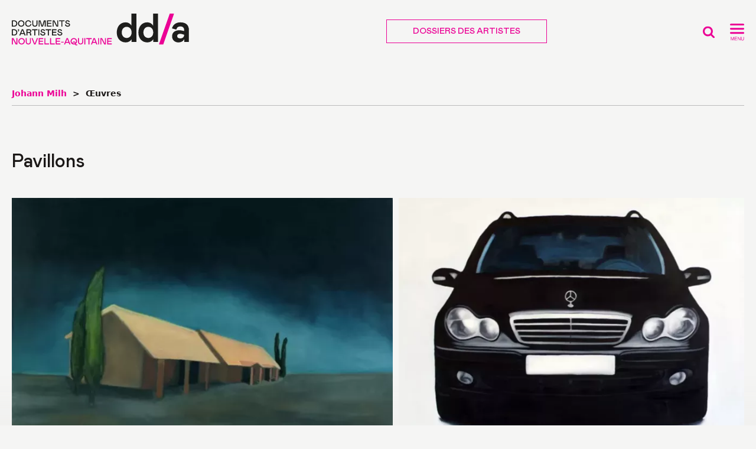

--- FILE ---
content_type: text/html; charset=utf-8
request_url: https://dda-nouvelle-aquitaine.org/Pavillons
body_size: 35901
content:
<!DOCTYPE html>
<html lang="fr">
<head>
<title>Johann Milh - Pavillons</title>
<link rel="canonical" href="https://dda-nouvelle-aquitaine.org/Pavillons" />
<meta property="og:type" content="article">
<meta property="og:title" content="Johann Milh - Pavillons">
<meta property="og:description" content="">
<meta property="og:url" content="https://dda-nouvelle-aquitaine.org/Pavillons">
<meta property="og:site_name" content="Documents d'Artistes Nouvelle-Aquitaine">
<meta property="fb:admins" content="725206792">
<meta property="twitter:card" content="summary_large_image">
<meta property="twitter:image" content="https://dda-nouvelle-aquitaine.org/local/cache-gd2/66/0a9cc8adf7b515e7031489526767bd.jpg?1700233584">
<meta property="og:image" content="https://dda-nouvelle-aquitaine.org/local/cache-gd2/66/0a9cc8adf7b515e7031489526767bd.jpg?1700233584">
<meta property="og:image:height" content="600">
<meta property="og:image:width" content="381">
<meta property="og:image:type" content="image/jpeg">
<meta property="description" content="">
<meta property="twitter:site" content="@artsdecoratifs">
<meta property="twitter:url" content="https://dda-nouvelle-aquitaine.org/Pavillons">
<meta property="twitter:title" content="Johann Milh - Pavillons">
<meta property="twitter:description" content=""><link rel="icon" href="squelettes/favicon/favicon.ico"><!-- 32×32 -->
<link rel="icon" href="squelettes/favicon/favicon.svg" type="image/svg+xml">
<link rel="apple-touch-icon" href="squelettes/favicon/apple-touch-icon.png"><!-- 180×180 -->
<link rel="manifest" href="squelettes/favicon/site.webmanifest">
<meta charset='utf-8'>
<meta name='viewport' content='width=device-width,viewport-fit=cover,initial-scale=1.0'>
<meta name='format-detection' content='telephone=no'>
<meta http-equiv='x-ua-compatible' content='ie=edge'>
<meta name='apple-mobile-web-app-capable' content='yes'>
<meta name='apple-mobile-web-app-status-bar-style' content='black'>
<style>/* compact [
	squelettes-dist/css/reset.css
	plugins/auto/medias_responsive_mod/v1.37.0/squelettes/css/medias_responsive.css
	plugins/auto/html5_responsive/v1.18.0/css/html5_responsive.css
	plugins/auto/orthotypo/v2.2.0/css/typo_guillemets.css
	plugins/auto/gis/v5.5.0/lib/leaflet/dist/leaflet.css
	plugins/auto/gis/v5.5.0/lib/leaflet/plugins/leaflet-plugins.css
	plugins/auto/gis/v5.5.0/lib/leaflet/plugins/leaflet.markercluster.css
	plugins/auto/gis/v5.5.0/css/leaflet_nodirection.css
	plugins/modele-audio-video/modele_video.css
	plugins/auto/image_responsive/v11.3.0/image_responsive.css
	plugins/auto/fonds/v2.17.0/squelettes/avec_fonds.css
	plugins/cartel/cartel.css
	plugins/auto/photoswipe/v1.2.1/lib/photoswipe/photoswipe.css
	plugins/auto/photoswipe/v1.2.1/lib/photoswipe/default-skin/default-skin.css
	squelettes/css/fontsize.css
	local/cache-css/d9dfb577f1ab4bc8e506_imbriques.css
	local/cache-css/1f1ea94629bcb2d2682e_imbriques.css
	local/cache-css/a2a8adbfb5bf6619b136_imbriques.css
	local/cache-css/935cd11090d6e0389c35_imbriques.css
	local/cache-css/f4ae3a6c3b1e52e7f50c_imbriques.css
] 85.3% */

/* squelettes-dist/css/reset.css */
/*! reset.css v7.0.0 | License:none (public domain) - v2.0 | 20110126 - https://meyerweb.com/eric/tools/css/reset/ */
html,body,div,span,applet,object,iframe,h1,h2,h3,h4,h5,h6,p,blockquote,pre,a,abbr,acronym,address,big,cite,code,del,dfn,em,img,ins,kbd,q,s,samp,small,strike,strong,sub,sup,tt,var,b,u,i,center,dl,dt,dd,ol,ul,li,fieldset,form,label,legend,table,caption,tbody,tfoot,thead,tr,th,td,article,aside,canvas,details,embed,figure,figcaption,footer,header,hgroup,menu,nav,output,ruby,section,summary,time,mark,audio,video{margin:0;padding:0;border:0;font-size:100%;font:inherit;vertical-align:baseline}
article,aside,details,figcaption,figure,footer,header,hgroup,main,menu,nav,section{display:block}
body{line-height:1}
ol,ul{list-style:none}
blockquote,q{quotes:none}
blockquote:before,blockquote:after,q:before,q:after{content:'';content:none}
table{border-collapse:collapse;border-spacing:0}
@media print{*{text-shadow:none!important;color:#000!important;background:transparent!important;box-shadow:none!important}}

/* plugins/auto/medias_responsive_mod/v1.37.0/squelettes/css/medias_responsive.css */
.notrans{transition:all 0s!important}
.spip_documents_left,.spip_documents_right{margin-top:.5em;margin-bottom:.5em}
.spip_documents_center{display:block;margin-left:auto;margin-right:auto;text-align:center}
.spip_documents_right{float:right;clear:right;margin-left:1em}
.spip_documents_left{float:left;clear:left;margin-right:1em}
.spip_documents_center_forcer,.spip_documents_center_forcer .fond{float:none!important;margin:1em auto!important}
.spip_documents_center_forcer .spip_doc_intitules{text-align:center!important;margin-left:0!important;margin-right:0!important;left:0!important;right:0!important;position:relative!important;width:auto!important}
.spip_documents_center_forcer .spip_doc_intitules:after{clear:both}
.spip_documents > a{display:block}
.spip_documents picture{display:block}
.spip_documents .logo_document{display:block;margin-left:auto;margin-right:auto}
.spip_documents .spip_doc_intitules{margin-top:.5em}
.spip_documents_shape.spip_documents_left{float:none}
.spip_documents_shape.spip_documents_left .spip_doc_intitules_shape{float:left;position:relative!important}
.spip_documents_shape .fond{-webkit-shape-margin:2em;shape-margin:2em}
.spip_documents_shape.spip_documents_left .fond{float:left;margin-right:2em}
.spip_documents_shape.spip_documents_right{float:none}
.spip_documents_shape.spip_documents_right .spip_doc_intitules_shape{float:right;position:relative!important}
.spip_documents_shape.spip_documents_right .fond{float:right;margin-left:2em}
.spip_documents_shape picture{z-index:-1}
.spip_documents.rond{-webkit-shape-margin:2em;shape-margin:2em;-webkit-shape-outside:content-box ellipse();shape-outside:content-box ellipse()}
.spip_documents.rond picture{overflow:hidden;-webkit-border-radius:50%;-moz-border-radius:50%;-ms-border-radius:50%;border-radius:50%}
.spip_documents.kenburns:not(.rond) picture{overflow:hidden}
.spip_documents.kenburns_actif picture img{-webkit-transform:scale(2);-webkit-animation-name:kenburns;-webkit-animation-duration:10s;-webkit-animation-timing-function:ease-in-out;transform:scale(2);animation-name:kenburns;animation-duration:10s;animation-timing-function:ease-in-out}
@-webkit-keyframes kenburns{from{-webkit-transform:scale(1)}
to{-webkit-transform:scale(2)}}
@keyframes kenburns{from{transform:scale(1)}
to{transform:scale(2)}}
.spip_documents_flip{-webkit-perspective:500px;perspective:500px}
.spip_documents_flip a{transform-style:preserve-3d}
.spip_documents_flip picture{-webkit-transform:rotateY(450deg);transform:rotateY(450deg)}
.spip_documents_flip_actif picture{-webkit-transform:rotateY(0);transform:rotateY(0);-webkit-transform-origin:center center;transform-origin:center center;-webkit-transform-style:preserve-3d;transform-style:preserve-3d;-webkit-animation-name:spipflip;-webkit-animation-duration:1s;-webkit-animation-timing-function:ease-out;animation-name:spipflip;animation-duration:1s;animation-timing-function:ease-out}
.col_deux_trois .spip_documents_flip_actif picture,.col_deux_quatre .spip_documents_flip_actif picture,.col_droite .spip_documents_flip_actif picture{-webkit-animation-duration:1.5s;animation-duration:1.5s}
.col_trois_trois .spip_documents_flip_actif picture,.col_trois_quatre .spip_documents_flip_actif picture{-webkit-animation-duration:2s;animation-duration:2s}
.col_quatre_quatre .spip_documents_flip_actif picture{-webkit-animation-duration:2.5s;animation-duration:2.5s}
@-webkit-keyframes spipflip{from{-webkit-transform:rotateY(450deg);-webkit-opacity:1}
to{-webkit-transform:rotateY(0deg);-webkit-opacity:1}}
@keyframes spipflip{from{transform:rotateY(450deg);opacity:1}
to{transform:rotateY(0deg);opacity:1}}
ul.portfolio_ligne{margin-bottom:2em;text-align:center;list-style-type:none}
ul.portfolio_ligne li{text-align:left}
.spip_documents_ligne{margin:0;clear:both}
.spip_documents_ligne .fond{overflow:hidden}
.spip_documents_ligne .fond picture{padding-bottom:0!important;height:100%!important}
.spip_documents_ligne .fond img{object-fit:cover;height:100%!important}
.spip_documents_ligne.rond .fond{border-radius:50%}
ul.portfolio_ligne{display:flex;flex-flow:row wrap;justify-content:center}
* + ul.portfolio_ligne{margin-top:2em}
ul.portfolio_ligne:after{content:"";display:block;clear:left}
ul.portfolio_ligne li{float:left;margin-right:10px}
ul.portfolio_ligne li .fond{width:100%;height:300px;display:block}
.label_ligne_precedent{float:left}
.label_ligne_suivant{float:right}
.label_ligne_precedent span,.label_ligne_suivant span{font-weight:700;font-size:70%;display:inline-block}
.label_ligne_precedent:hover span,.label_ligne_suivant:hover span{text-decoration:underline}
.label_ligne_precedent:before{content:"←︎︎ ";font-family:verdana,arial,sans;font-size:14px}
.label_ligne_suivant:after{content:" →";font-family:verdana,arial,sans;font-size:14px}
.label_ligne{display:none;padding-top:5px;cursor:pointer}
.portfolio_slide_radio{display:none}
ul.portfolio_slide{clear:both;padding:0;transition:transform 0.3s;transform:translate3d(0%,0,0);touch-action:pan-y;list-style-type:none}
ul.portfolio_slide .spip_doc_intitules{text-align:center}
ul.portfolio_slide:after{content:" ";display:block;width:100%;height:1px;clear:left}
.portfolio_slide_container:after{content:" ";display:block;width:100%;height:1px;clear:both;margin-bottom:2em}
ul.portfolio_slide li{position:relative;float:left;width:100%;margin-right:-100%}
ul.portfolio_slide figure{margin:0}
ul.portfolio_slide .spip_img{padding-bottom:75%;height:0;display:block;width:100%;position:relative}
@media (orientation:portrait){ul.portfolio_slide .spip_img{padding-bottom:134%}}
.portfolio_slide .spip_img picture{padding-bottom:0!important;height:100%!important;position:absolute!important}
.portfolio_slide .spip_img img{object-fit:contain;height:100%!important}
.spip_documents_liste{margin-bottom:2em;font-size:15px;margin-left:0;margin-right:0}
.spip_documents_liste:after{clear:left;content:"";display:block}
* + .spip_documents_liste{margin-top:2em}
.spip_documents_liste + .spip_documents_liste{margin-top:1.5em}
.spip_documents_liste.spip_documents_liste_right .logo{float:right}
.spip_documents_liste.spip_documents_liste_right .spip_doc_intitules{margin-left:0;margin-right:85px}
.spip_documents_liste .logo{float:left;width:70px!important;position:relative}
.spip_documents_liste .logo .logo-modeles{display:block;width:65px}
.spip_documents_liste .extension{display:block;position:absolute;right:0;right:-8px;top:42%;transform:translate(0,-50%);background-color:black;color:white;font-size:70%;padding:1px 5px;text-transform:uppercase;font-weight:700}
.spip_documents_liste .spip_doc_intitules{text-align:left;margin-left:85px}
.spip_documents_liste .spip_doc_descriptif{clear:none}
.spip_documents_liste .telecharger{display:block;margin-top:5px;font-size:80%;font-weight:700;text-decoration:underline}

/* plugins/auto/html5_responsive/v1.18.0/css/html5_responsive.css */
label > *{pointer-events:none}
img{border:0;-ms-interpolation-mode:bicubic}
body{margin:0;padding:0;text-size-adjust:100%;-webkit-text-size-adjust:100%;-moz-text-size-adjust:100%;-ms-text-size-adjust:100%;text-rendering:optimizeLegibility;-webkit-font-smoothing:antialiased;-moz-osx-font-smoothing:grayscale;-webkit-tap-highlight-color:rgba(0,0,0,0)}

/* plugins/auto/orthotypo/v2.2.0/css/typo_guillemets.css */
q{quotes:'"' '"' "'" "'"}
:lang(fr) q{quotes:"\00AB\A0" "\A0\00BB" "\201C" "\201D" "\2018" "\2019"}
:lang(en) q{quotes:"\201C" "\201D" "\2018" "\2019"}
:lang(es) q{quotes:"\00AB" "\00BB" "\201C" "\201D"}
:lang(it) q{quotes:"\00AB\A0" "\A0\00BB" "\201C" "\201D"}
:lang(de) q{quotes:"\00BB" "\00AB" ">" "<"}
:lang(no) q{quotes:"\00AB\A0" "\A0\00BB" "<" ">"}
q:before{content:open-quote}
q:after{content:close-quote}
* html q{font-style:italic}
*+html q{font-style:italic}

/* plugins/auto/gis/v5.5.0/lib/leaflet/dist/leaflet.css */
.leaflet-pane,.leaflet-tile,.leaflet-marker-icon,.leaflet-marker-shadow,.leaflet-tile-container,.leaflet-pane > svg,.leaflet-pane > canvas,.leaflet-zoom-box,.leaflet-image-layer,.leaflet-layer{position:absolute;left:0;top:0}
.leaflet-container{overflow:hidden}
.leaflet-tile,.leaflet-marker-icon,.leaflet-marker-shadow{-webkit-user-select:none;-moz-user-select:none;user-select:none;-webkit-user-drag:none}
.leaflet-tile::selection{background:transparent}
.leaflet-safari .leaflet-tile{image-rendering:-webkit-optimize-contrast}
.leaflet-safari .leaflet-tile-container{width:1600px;height:1600px;-webkit-transform-origin:0 0}
.leaflet-marker-icon,.leaflet-marker-shadow{display:block}
.leaflet-container .leaflet-overlay-pane svg{max-width:none!important;max-height:none!important}
.leaflet-container .leaflet-marker-pane img,.leaflet-container .leaflet-shadow-pane img,.leaflet-container .leaflet-tile-pane img,.leaflet-container img.leaflet-image-layer,.leaflet-container .leaflet-tile{max-width:none!important;max-height:none!important;width:auto;padding:0}
.leaflet-container img.leaflet-tile{mix-blend-mode:plus-lighter}
.leaflet-container.leaflet-touch-zoom{-ms-touch-action:pan-x pan-y;touch-action:pan-x pan-y}
.leaflet-container.leaflet-touch-drag{-ms-touch-action:pinch-zoom;touch-action:none;touch-action:pinch-zoom}
.leaflet-container.leaflet-touch-drag.leaflet-touch-zoom{-ms-touch-action:none;touch-action:none}
.leaflet-container{-webkit-tap-highlight-color:transparent}
.leaflet-container a{-webkit-tap-highlight-color:rgba(51,181,229,0.4)}
.leaflet-tile{filter:inherit;visibility:hidden}
.leaflet-tile-loaded{visibility:inherit}
.leaflet-zoom-box{width:0;height:0;-moz-box-sizing:border-box;box-sizing:border-box;z-index:800}
.leaflet-overlay-pane svg{-moz-user-select:none}
.leaflet-pane{z-index:400}
.leaflet-tile-pane{z-index:200}
.leaflet-overlay-pane{z-index:400}
.leaflet-shadow-pane{z-index:500}
.leaflet-marker-pane{z-index:600}
.leaflet-tooltip-pane{z-index:650}
.leaflet-popup-pane{z-index:700}
.leaflet-map-pane canvas{z-index:100}
.leaflet-map-pane svg{z-index:200}
.leaflet-vml-shape{width:1px;height:1px}
.lvml{behavior:url(#default#VML);display:inline-block;position:absolute}
.leaflet-control{position:relative;z-index:800;pointer-events:visiblePainted;pointer-events:auto}
.leaflet-top,.leaflet-bottom{position:absolute;z-index:1000;pointer-events:none}
.leaflet-top{top:0}
.leaflet-right{right:0}
.leaflet-bottom{bottom:0}
.leaflet-left{left:0}
.leaflet-control{float:left;clear:both}
.leaflet-right .leaflet-control{float:right}
.leaflet-top .leaflet-control{margin-top:10px}
.leaflet-bottom .leaflet-control{margin-bottom:10px}
.leaflet-left .leaflet-control{margin-left:10px}
.leaflet-right .leaflet-control{margin-right:10px}
.leaflet-fade-anim .leaflet-popup{opacity:0;-webkit-transition:opacity 0.2s linear;-moz-transition:opacity 0.2s linear;transition:opacity 0.2s linear}
.leaflet-fade-anim .leaflet-map-pane .leaflet-popup{opacity:1}
.leaflet-zoom-animated{-webkit-transform-origin:0 0;-ms-transform-origin:0 0;transform-origin:0 0}
svg.leaflet-zoom-animated{will-change:transform}
.leaflet-zoom-anim .leaflet-zoom-animated{-webkit-transition:-webkit-transform 0.25s cubic-bezier(0,0,0.25,1);-moz-transition:-moz-transform 0.25s cubic-bezier(0,0,0.25,1);transition:transform 0.25s cubic-bezier(0,0,0.25,1)}
.leaflet-zoom-anim .leaflet-tile,.leaflet-pan-anim .leaflet-tile{-webkit-transition:none;-moz-transition:none;transition:none}
.leaflet-zoom-anim .leaflet-zoom-hide{visibility:hidden}
.leaflet-interactive{cursor:pointer}
.leaflet-grab{cursor:-webkit-grab;cursor:-moz-grab;cursor:grab}
.leaflet-crosshair,.leaflet-crosshair .leaflet-interactive{cursor:crosshair}
.leaflet-popup-pane,.leaflet-control{cursor:auto}
.leaflet-dragging .leaflet-grab,.leaflet-dragging .leaflet-grab .leaflet-interactive,.leaflet-dragging .leaflet-marker-draggable{cursor:move;cursor:-webkit-grabbing;cursor:-moz-grabbing;cursor:grabbing}
.leaflet-marker-icon,.leaflet-marker-shadow,.leaflet-image-layer,.leaflet-pane > svg path,.leaflet-tile-container{pointer-events:none}
.leaflet-marker-icon.leaflet-interactive,.leaflet-image-layer.leaflet-interactive,.leaflet-pane > svg path.leaflet-interactive,svg.leaflet-image-layer.leaflet-interactive path{pointer-events:visiblePainted;pointer-events:auto}
.leaflet-container{background:#ddd;outline-offset:1px}
.leaflet-container a{color:#0078A8}
.leaflet-zoom-box{border:2px dotted #38f;background:rgba(255,255,255,0.5)}
.leaflet-container{font-family:"Helvetica Neue",Arial,Helvetica,sans-serif;font-size:12px;font-size:.75rem;line-height:1.5}
.leaflet-bar{box-shadow:0 1px 5px rgba(0,0,0,0.65);border-radius:4px}
.leaflet-bar a{background-color:#fff;border-bottom:1px solid #ccc;width:26px;height:26px;line-height:26px;display:block;text-align:center;text-decoration:none;color:black}
.leaflet-bar a,.leaflet-control-layers-toggle{background-position:50% 50%;background-repeat:no-repeat;display:block}
.leaflet-bar a:hover,.leaflet-bar a:focus{background-color:#f4f4f4}
.leaflet-bar a:first-child{border-top-left-radius:4px;border-top-right-radius:4px}
.leaflet-bar a:last-child{border-bottom-left-radius:4px;border-bottom-right-radius:4px;border-bottom:none}
.leaflet-bar a.leaflet-disabled{cursor:default;background-color:#f4f4f4;color:#bbb}
.leaflet-touch .leaflet-bar a{width:30px;height:30px;line-height:30px}
.leaflet-touch .leaflet-bar a:first-child{border-top-left-radius:2px;border-top-right-radius:2px}
.leaflet-touch .leaflet-bar a:last-child{border-bottom-left-radius:2px;border-bottom-right-radius:2px}
.leaflet-control-zoom-in,.leaflet-control-zoom-out{font:bold 18px 'Lucida Console',Monaco,monospace;text-indent:1px}
.leaflet-touch .leaflet-control-zoom-in,.leaflet-touch .leaflet-control-zoom-out{font-size:22px}
.leaflet-control-layers{box-shadow:0 1px 5px rgba(0,0,0,0.4);background:#fff;border-radius:5px}
.leaflet-control-layers-toggle{background-image:url('//dda-nouvelle-aquitaine.org/plugins/auto/gis/v5.5.0/lib/leaflet/dist/images/layers.png');width:36px;height:36px}
.leaflet-retina .leaflet-control-layers-toggle{background-image:url('//dda-nouvelle-aquitaine.org/plugins/auto/gis/v5.5.0/lib/leaflet/dist/images/layers-2x.png');background-size:26px 26px}
.leaflet-touch .leaflet-control-layers-toggle{width:44px;height:44px}
.leaflet-control-layers .leaflet-control-layers-list,.leaflet-control-layers-expanded .leaflet-control-layers-toggle{display:none}
.leaflet-control-layers-expanded .leaflet-control-layers-list{display:block;position:relative}
.leaflet-control-layers-expanded{padding:6px 10px 6px 6px;color:#333;background:#fff}
.leaflet-control-layers-scrollbar{overflow-y:scroll;overflow-x:hidden;padding-right:5px}
.leaflet-control-layers-selector{margin-top:2px;position:relative;top:1px}
.leaflet-control-layers label{display:block;font-size:13px;font-size:1.08333em}
.leaflet-control-layers-separator{height:0;border-top:1px solid #ddd;margin:5px -10px 5px -6px}
.leaflet-default-icon-path{background-image:url('//dda-nouvelle-aquitaine.org/plugins/auto/gis/v5.5.0/lib/leaflet/dist/images/marker-icon.png')}
.leaflet-container .leaflet-control-attribution{background:#fff;background:rgba(255,255,255,0.8);margin:0}
.leaflet-control-attribution,.leaflet-control-scale-line{padding:0 5px;color:#333;line-height:1.4}
.leaflet-control-attribution a{text-decoration:none}
.leaflet-control-attribution a:hover,.leaflet-control-attribution a:focus{text-decoration:underline}
.leaflet-attribution-flag{display:inline!important;vertical-align:baseline!important;width:1em;height:.6669em}
.leaflet-left .leaflet-control-scale{margin-left:5px}
.leaflet-bottom .leaflet-control-scale{margin-bottom:5px}
.leaflet-control-scale-line{border:2px solid #777;border-top:none;line-height:1.1;padding:2px 5px 1px;white-space:nowrap;-moz-box-sizing:border-box;box-sizing:border-box;background:rgba(255,255,255,0.8);text-shadow:1px 1px #fff}
.leaflet-control-scale-line:not(:first-child){border-top:2px solid #777;border-bottom:none;margin-top:-2px}
.leaflet-control-scale-line:not(:first-child):not(:last-child){border-bottom:2px solid #777}
.leaflet-touch .leaflet-control-attribution,.leaflet-touch .leaflet-control-layers,.leaflet-touch .leaflet-bar{box-shadow:none}
.leaflet-touch .leaflet-control-layers,.leaflet-touch .leaflet-bar{border:2px solid rgba(0,0,0,0.2);background-clip:padding-box}
.leaflet-popup{position:absolute;text-align:center;margin-bottom:20px}
.leaflet-popup-content-wrapper{padding:1px;text-align:left;border-radius:12px}
.leaflet-popup-content{margin:13px 24px 13px 20px;line-height:1.3;font-size:13px;font-size:1.08333em;min-height:1px}
.leaflet-popup-content p{margin:17px 0;margin:1.3em 0}
.leaflet-popup-tip-container{width:40px;height:20px;position:absolute;left:50%;margin-top:-1px;margin-left:-20px;overflow:hidden;pointer-events:none}
.leaflet-popup-tip{width:17px;height:17px;padding:1px;margin:-10px auto 0;pointer-events:auto;-webkit-transform:rotate(45deg);-moz-transform:rotate(45deg);-ms-transform:rotate(45deg);transform:rotate(45deg)}
.leaflet-popup-content-wrapper,.leaflet-popup-tip{background:white;color:#333;box-shadow:0 3px 14px rgba(0,0,0,0.4)}
.leaflet-container a.leaflet-popup-close-button{position:absolute;top:0;right:0;border:none;text-align:center;width:24px;height:24px;font:16px/24px Tahoma,Verdana,sans-serif;color:#757575;text-decoration:none;background:transparent}
.leaflet-container a.leaflet-popup-close-button:hover,.leaflet-container a.leaflet-popup-close-button:focus{color:#585858}
.leaflet-popup-scrolled{overflow:auto}
.leaflet-oldie .leaflet-popup-content-wrapper{-ms-zoom:1}
.leaflet-oldie .leaflet-popup-tip{width:24px;margin:0 auto;-ms-filter:"progid:DXImageTransform.Microsoft.Matrix(M11=0.70710678,M12=0.70710678,M21=-0.70710678,M22=0.70710678)";filter:progid:DXImageTransform.Microsoft.Matrix(M11=0.70710678,M12=0.70710678,M21=-0.70710678,M22=0.70710678)}
.leaflet-oldie .leaflet-control-zoom,.leaflet-oldie .leaflet-control-layers,.leaflet-oldie .leaflet-popup-content-wrapper,.leaflet-oldie .leaflet-popup-tip{border:1px solid #999}
.leaflet-div-icon{background:#fff;border:1px solid #666}
.leaflet-tooltip{position:absolute;padding:6px;background-color:#fff;border:1px solid #fff;border-radius:3px;color:#222;white-space:nowrap;-webkit-user-select:none;-moz-user-select:none;-ms-user-select:none;user-select:none;pointer-events:none;box-shadow:0 1px 3px rgba(0,0,0,0.4)}
.leaflet-tooltip.leaflet-interactive{cursor:pointer;pointer-events:auto}
.leaflet-tooltip-top:before,.leaflet-tooltip-bottom:before,.leaflet-tooltip-left:before,.leaflet-tooltip-right:before{position:absolute;pointer-events:none;border:6px solid transparent;background:transparent;content:""}
.leaflet-tooltip-bottom{margin-top:6px}
.leaflet-tooltip-top{margin-top:-6px}
.leaflet-tooltip-bottom:before,.leaflet-tooltip-top:before{left:50%;margin-left:-6px}
.leaflet-tooltip-top:before{bottom:0;margin-bottom:-12px;border-top-color:#fff}
.leaflet-tooltip-bottom:before{top:0;margin-top:-12px;margin-left:-6px;border-bottom-color:#fff}
.leaflet-tooltip-left{margin-left:-6px}
.leaflet-tooltip-right{margin-left:6px}
.leaflet-tooltip-left:before,.leaflet-tooltip-right:before{top:50%;margin-top:-6px}
.leaflet-tooltip-left:before{right:0;margin-right:-12px;border-left-color:#fff}
.leaflet-tooltip-right:before{left:0;margin-left:-12px;border-right-color:#fff}
@media print{.leaflet-control{-webkit-print-color-adjust:exact;print-color-adjust:exact}}

/* plugins/auto/gis/v5.5.0/lib/leaflet/plugins/leaflet-plugins.css */
.fullscreen-icon{background-image:url('//dda-nouvelle-aquitaine.org/plugins/auto/gis/v5.5.0/lib/leaflet/plugins/images/icon-fullscreen.svg');background-size:26px 52px}
.fullscreen-icon.leaflet-fullscreen-on{background-position:0 -26px}
.leaflet-touch .fullscreen-icon{background-position:2px 2px}
.leaflet-touch .fullscreen-icon.leaflet-fullscreen-on{background-position:2px -24px}
.leaflet-container:-webkit-full-screen{width:100%!important;height:100%!important;z-index:99999}
.leaflet-container:fullscreen{width:100%!important;height:100%!important;z-index:99999}
.leaflet-pseudo-fullscreen{position:fixed!important;width:100%!important;height:100%!important;top:0!important;left:0!important;z-index:99999}
.leaflet-control-minimap{border:solid rgba(255,255,255,1) 4px;box-shadow:0 1px 5px rgba(0,0,0,0.65);border-radius:3px;background:#f8f8f9;transition:all .6s}
.leaflet-control-minimap a{background-color:rgba(255,255,255,1);background-repeat:no-repeat;z-index:99999;transition:all .6s}
.leaflet-control-minimap a.minimized-bottomright{-webkit-transform:rotate(180deg);transform:rotate(180deg);border-radius:0px}
.leaflet-control-minimap a.minimized-topleft{-webkit-transform:rotate(0deg);transform:rotate(0deg);border-radius:0px}
.leaflet-control-minimap a.minimized-bottomleft{-webkit-transform:rotate(270deg);transform:rotate(270deg);border-radius:0px}
.leaflet-control-minimap a.minimized-topright{-webkit-transform:rotate(90deg);transform:rotate(90deg);border-radius:0px}
.leaflet-control-minimap-toggle-display{background-image:url('//dda-nouvelle-aquitaine.org/plugins/auto/gis/v5.5.0/lib/leaflet/plugins/images/toggle.svg');background-size:cover;position:absolute;border-radius:3px 0px 0px 0px}
.leaflet-oldie .leaflet-control-minimap-toggle-display{background-image:url('//dda-nouvelle-aquitaine.org/plugins/auto/gis/v5.5.0/lib/leaflet/plugins/images/toggle.png')}
.leaflet-control-minimap-toggle-display-bottomright{bottom:0;right:0}
.leaflet-control-minimap-toggle-display-topleft{top:0;left:0;-webkit-transform:rotate(180deg);transform:rotate(180deg)}
.leaflet-control-minimap-toggle-display-bottomleft{bottom:0;left:0;-webkit-transform:rotate(90deg);transform:rotate(90deg)}
.leaflet-control-minimap-toggle-display-topright{top:0;right:0;-webkit-transform:rotate(270deg);transform:rotate(270deg)}
.leaflet-oldie .leaflet-control-minimap{border:1px solid #999}
.leaflet-oldie .leaflet-control-minimap a{background-color:#fff}
.leaflet-oldie .leaflet-control-minimap a.minimized{filter:progid:DXImageTransform.Microsoft.BasicImage(rotation=2)}
.leaflet-bar a:focus,.leaflet-bar a:active{background-color:#f4f4f4!important;outline:none;color:inherit!important;border-color:inherit!important}
.leaflet-gesture-handling:after{color:#fff;font-family:Roboto,Arial,sans-serif;font-size:22px;justify-content:center;display:flex;align-items:center;padding:15px;position:absolute;top:0;left:0;right:0;bottom:0;background:rgba(0,0,0,.5);z-index:1001;pointer-events:none;text-align:center;transition:opacity .8s ease-in-out;opacity:0;content:""}
.leaflet-gesture-handling-warning:after{transition-duration:.3s;opacity:1}
.leaflet-gesture-handling-touch:after{content:attr(data-gesture-handling-touch-content)}
.leaflet-gesture-handling-scroll:after{content:attr(data-gesture-handling-scroll-content)}

/* plugins/auto/gis/v5.5.0/lib/leaflet/plugins/leaflet.markercluster.css */
.leaflet-cluster-anim .leaflet-marker-icon,.leaflet-cluster-anim .leaflet-marker-shadow{-webkit-transition:-webkit-transform 0.3s ease-out,opacity 0.3s ease-in;-moz-transition:-moz-transform 0.3s ease-out,opacity 0.3s ease-in;-o-transition:-o-transform 0.3s ease-out,opacity 0.3s ease-in;transition:transform 0.3s ease-out,opacity 0.3s ease-in}
.leaflet-cluster-spider-leg{-webkit-transition:-webkit-stroke-dashoffset 0.3s ease-out,-webkit-stroke-opacity 0.3s ease-in;-moz-transition:-moz-stroke-dashoffset 0.3s ease-out,-moz-stroke-opacity 0.3s ease-in;-o-transition:-o-stroke-dashoffset 0.3s ease-out,-o-stroke-opacity 0.3s ease-in;transition:stroke-dashoffset 0.3s ease-out,stroke-opacity 0.3s ease-in}
.marker-cluster-small{background-color:rgba(181,226,140,0.6)}
.marker-cluster-small div{background-color:rgba(110,204,57,0.6)}
.marker-cluster-medium{background-color:rgba(241,211,87,0.6)}
.marker-cluster-medium div{background-color:rgba(240,194,12,0.6)}
.marker-cluster-large{background-color:rgba(253,156,115,0.6)}
.marker-cluster-large div{background-color:rgba(241,128,23,0.6)}
.leaflet-oldie .marker-cluster-small{background-color:rgb(181,226,140)}
.leaflet-oldie .marker-cluster-small div{background-color:rgb(110,204,57)}
.leaflet-oldie .marker-cluster-medium{background-color:rgb(241,211,87)}
.leaflet-oldie .marker-cluster-medium div{background-color:rgb(240,194,12)}
.leaflet-oldie .marker-cluster-large{background-color:rgb(253,156,115)}
.leaflet-oldie .marker-cluster-large div{background-color:rgb(241,128,23)}
.marker-cluster{background-clip:padding-box;border-radius:20px}
.marker-cluster div{width:30px;height:30px;margin-left:5px;margin-top:5px;text-align:center;border-radius:15px;font:12px "Helvetica Neue",Arial,Helvetica,sans-serif}
.marker-cluster span{line-height:30px}

/* plugins/auto/gis/v5.5.0/css/leaflet_nodirection.css */
.leaflet-map-pane,.leaflet-tile,.leaflet-marker-icon,.leaflet-marker-shadow,.leaflet-tile-pane,.leaflet-tile-container,.leaflet-overlay-pane,.leaflet-shadow-pane,.leaflet-marker-pane,.leaflet-popup-pane,.leaflet-overlay-pane svg,.leaflet-zoom-box,.leaflet-image-layer,.leaflet-layer{position:absolute;left:0;top:0;right:auto}
.leaflet-tooltip{max-width:30em;overflow:hidden;text-overflow:ellipsis}

/* plugins/modele-audio-video/modele_video.css */
.spip_documents_video{margin:1em 0}
.portfolio_ligne .spip_documents_video{margin:0}
.spip_documents_video div.video{width:100%;padding-bottom:56.25%;position:relative;height:0}
.portfolio_ligne .spip_documents_video div.video{padding-bottom:0}
.spip_documents_video div.video iframe,.spip_documents_video div.video video{position:absolute;top:0;left:0;width:100%;height:100%;border:0}
.spip_documents_audio .spip_doc_intitules .num_audioguide{float:left;white-space:nowrap;margin-top:-13px;font-size:1.4em;margin-right:10px;text-align:center}
.spip_documents_audio .spip_doc_intitules .num_audioguide .svg{transform:translateY(3px);display:inline-block;width:24px}

/* plugins/auto/image_responsive/v11.3.0/image_responsive.css */
.image_responsive{width:100%;height:auto}
.image_responsive_v{width:auto;height:100%}
.conteneur_image_responsive_h{display:inline-block;position:relative!important;width:100%!important;height:0!important;margin:0!important;border:0!important}
.conteneur_image_responsive_v{display:inline-block;position:relative!important;width:auto!important;height:100%!important;margin:0!important;border:0!important}
.conteneur_image_responsive_v img{height:100%;width:auto}
[data-responsive=background]{background-position:center center;background-size:cover;-ms-behavior:url('//dda-nouvelle-aquitaine.org/plugins/auto/image_responsive/v11.3.0/backgroundsize.min.htc');background-repeat:no-repeat}

/* plugins/auto/fonds/v2.17.0/squelettes/avec_fonds.css */
.remplir_vertical{height:600px;height:100vh;position:relative;display:flex;flex-direction:column;justify-content:center}
.remplir_vertical .fonds_contenu{max-height:100%}
.remplir_vertical .interieur{overflow:auto;display:flex;align-items:center;position:absolute!important;top:0;height:100%;width:100%}
.remplir_vertical_fixe .interieur{background-attachment:fixed}
@media (hover:none){.remplir_vertical_fixe .interieur{background-attachment:scroll}}
.proportions_image.avec_fond{position:relative}
.proportions_image.avec_fond .image_fond picture{display:block}
@media (min-width:741px){.proportions_image.avec_fond .fonds_contenu{position:absolute;z-index:10;top:0;left:0;width:100%;height:100%;overflow:auto}}
.proportions_image.avec_fond .centrer{background:none!important}
.remplir_vertical .interieur .fonds_contenu{width:100%}
.avec_fond{overflow:hidden}
.avec_fond_fonce,.avec_fond_fonce a{color:white}
.avec_fond_clair,.avec_fond_clair a{color:black}
.avec_fond > .interieur{position:relative;background-attachment:fixed}
@supports (-webkit-touch-callout:none){.avec_fond > .interieur{background-attachment:scroll}}
.avec_fond div.fonds_fond_haut,.avec_fond div.fonds_fond_bas{position:absolute;left:0;width:100%;z-index:1}
.avec_fond div.fonds_svg{position:absolute;overflow:hidden;left:0;top:0;width:100%;height:100%;z-index:1}
.avec_fond div.fonds_img_bas,.avec_fond div.fonds_img_haut{display:block;position:relative}
.avec_fond div.fonds_img_bas picture,.avec_fond div.fonds_img_haut picture{display:block}
.avec_fond div.fonds_fond_haut img{position:absolute;bottom:0}
.avec_fond div.fonds_fond_bas{bottom:0}
.avec_fond div.fonds_credit_haut,.avec_fond div.fonds_credit_bas{position:relative;z-index:2;padding:0em 2em;font-size:13px;line-height:160%;z-index:2;opacity:1;text-align:right}
.avec_fond div.fonds_credit_haut > span,.avec_fond div.fonds_credit_bas > span{padding:3px 5px}
.avec_fond div.fonds_credit_haut{top:5px}
.avec_fond div.fonds_credit_bas{position:absolute;bottom:20px;right:0px;max-width:100%}
.avec_fond div.fonds_contenu{position:relative;z-index:2}
.avec_fond div.fonds_fond_bas .conteneur_image_responsive_h img{top:auto;bottom:0;position:absolute}
.avec_fond div.fonds_fond_haut .conteneur_image_responsive_h,.avec_fond div.fonds_fond_bas .conteneur_image_responsive_h,.avec_fond div.fonds_img_haut .conteneur_image_responsive_h,.avec_fond div.fonds_img_bas .conteneur_image_responsive_h{display:block}

/* plugins/cartel/cartel.css */
.spip_cartel{display:block;font-size:13px;line-height:125%}
.spip_mention{display:block;font-size:14.3px;line-height:140%}
.colonnes_texte * + .spip_mention{margin-top:.5em}

/* plugins/auto/photoswipe/v1.2.1/lib/photoswipe/photoswipe.css */
/*! PhotoSwipe main CSS by Dmitry Semenov | photoswipe.com | MIT license */
.pswp{display:none;position:absolute;width:100%;height:100%;left:0;top:0;overflow:hidden;-ms-touch-action:none;touch-action:none;z-index:1500;-webkit-text-size-adjust:100%;-webkit-backface-visibility:hidden;outline:none}
.pswp *{-webkit-box-sizing:border-box;box-sizing:border-box}
.pswp img{max-width:none!important}
.pswp--animate_opacity{opacity:0.001;will-change:opacity;-webkit-transition:opacity 333ms cubic-bezier(0.4,0,0.22,1);transition:opacity 333ms cubic-bezier(0.4,0,0.22,1)}
.pswp--open{display:block}
.pswp--zoom-allowed .pswp__img{cursor:-webkit-zoom-in;cursor:-moz-zoom-in;cursor:zoom-in}
.pswp--zoomed-in .pswp__img{cursor:-webkit-grab;cursor:-moz-grab;cursor:grab}
.pswp--dragging .pswp__img{cursor:-webkit-grabbing;cursor:-moz-grabbing;cursor:grabbing}
.pswp__bg{position:absolute;left:0;top:0;width:100%;height:100%;background:#000;opacity:0;-webkit-transform:translateZ(0);transform:translateZ(0);-webkit-backface-visibility:hidden;will-change:opacity}
.pswp__scroll-wrap{position:absolute;left:0;top:0;width:100%;height:100%;overflow:hidden}
.pswp__container,.pswp__zoom-wrap{-ms-touch-action:none;touch-action:none;position:absolute;left:0;right:0;top:0;bottom:0}
.pswp__container,.pswp__img{-webkit-user-select:none;-moz-user-select:none;-ms-user-select:none;user-select:none;-webkit-tap-highlight-color:transparent;-webkit-touch-callout:none}
.pswp__zoom-wrap{position:absolute;width:100%;-webkit-transform-origin:left top;-ms-transform-origin:left top;transform-origin:left top;-webkit-transition:-webkit-transform 333ms cubic-bezier(0.4,0,0.22,1);transition:transform 333ms cubic-bezier(0.4,0,0.22,1)}
.pswp__bg{will-change:opacity;-webkit-transition:opacity 333ms cubic-bezier(0.4,0,0.22,1);transition:opacity 333ms cubic-bezier(0.4,0,0.22,1)}
.pswp--animated-in .pswp__bg,.pswp--animated-in .pswp__zoom-wrap{-webkit-transition:none;transition:none}
.pswp__container,.pswp__zoom-wrap{-webkit-backface-visibility:hidden}
.pswp__item{position:absolute;left:0;right:0;top:0;bottom:0;overflow:hidden}
.pswp__img{position:absolute;width:auto;height:auto;top:0;left:0}
.pswp__img--placeholder{-webkit-backface-visibility:hidden}
.pswp__img--placeholder--blank{background:#222}
.pswp--ie .pswp__img{width:100%!important;height:auto!important;left:0;top:0}
.pswp__error-msg{position:absolute;left:0;top:50%;width:100%;text-align:center;font-size:14px;line-height:16px;margin-top:-8px;color:#CCC}
.pswp__error-msg a{color:#CCC;text-decoration:underline}

/* plugins/auto/photoswipe/v1.2.1/lib/photoswipe/default-skin/default-skin.css */
/*! PhotoSwipe Default UI CSS by Dmitry Semenov | photoswipe.com | MIT license */
.pswp__button{width:44px;height:44px;position:relative;background:none;cursor:pointer;overflow:visible;-webkit-appearance:none;display:block;border:0;padding:0;margin:0;float:right;opacity:0.75;-webkit-transition:opacity 0.2s;transition:opacity 0.2s;-webkit-box-shadow:none;box-shadow:none}
.pswp__button:focus,.pswp__button:hover{opacity:1}
.pswp__button:active{outline:none;opacity:0.9}
.pswp__button::-moz-focus-inner{padding:0;border:0}
.pswp__ui--over-close .pswp__button--close{opacity:1}
.pswp__button,.pswp__button--arrow--left:before,.pswp__button--arrow--right:before{background:url('//dda-nouvelle-aquitaine.org/plugins/auto/photoswipe/v1.2.1/lib/photoswipe/default-skin/default-skin.png') 0 0 no-repeat;background-size:264px 88px;width:44px;height:44px}
@media (-webkit-min-device-pixel-ratio:1.1),(-webkit-min-device-pixel-ratio:1.09375),(min-resolution:105dpi),(min-resolution:1.1dppx){.pswp--svg .pswp__button,.pswp--svg .pswp__button--arrow--left:before,.pswp--svg .pswp__button--arrow--right:before{background-image:url('//dda-nouvelle-aquitaine.org/plugins/auto/photoswipe/v1.2.1/lib/photoswipe/default-skin/default-skin.svg')}
.pswp--svg .pswp__button--arrow--left,.pswp--svg .pswp__button--arrow--right{background:none}}
.pswp__button--close{background-position:0 -44px}
.pswp__button--share{background-position:-44px -44px}
.pswp__button--fs{display:none}
.pswp--supports-fs .pswp__button--fs{display:block}
.pswp--fs .pswp__button--fs{background-position:-44px 0}
.pswp__button--zoom{display:none;background-position:-88px 0}
.pswp--zoom-allowed .pswp__button--zoom{display:block}
.pswp--zoomed-in .pswp__button--zoom{background-position:-132px 0}
.pswp--touch .pswp__button--arrow--left,.pswp--touch .pswp__button--arrow--right{visibility:hidden}
.pswp__button--arrow--left,.pswp__button--arrow--right{background:none;top:50%;margin-top:-50px;width:70px;height:100px;position:absolute}
.pswp__button--arrow--left{left:0}
.pswp__button--arrow--right{right:0}
.pswp__button--arrow--left:before,.pswp__button--arrow--right:before{content:'';top:35px;background-color:rgba(0,0,0,0.3);height:30px;width:32px;position:absolute}
.pswp__button--arrow--left:before{left:6px;background-position:-138px -44px}
.pswp__button--arrow--right:before{right:6px;background-position:-94px -44px}
.pswp__counter,.pswp__share-modal{-webkit-user-select:none;-moz-user-select:none;-ms-user-select:none;user-select:none}
.pswp__share-modal{display:block;background:rgba(0,0,0,0.5);width:100%;height:100%;top:0;left:0;padding:10px;position:absolute;z-index:1600;opacity:0;-webkit-transition:opacity 0.25s ease-out;transition:opacity 0.25s ease-out;-webkit-backface-visibility:hidden;will-change:opacity}
.pswp__share-modal--hidden{display:none}
.pswp__share-tooltip{z-index:1620;position:absolute;background:#FFF;top:56px;border-radius:2px;display:block;width:auto;right:44px;-webkit-box-shadow:0 2px 5px rgba(0,0,0,0.25);box-shadow:0 2px 5px rgba(0,0,0,0.25);-webkit-transform:translateY(6px);-ms-transform:translateY(6px);transform:translateY(6px);-webkit-transition:-webkit-transform 0.25s;transition:transform 0.25s;-webkit-backface-visibility:hidden;will-change:transform}
.pswp__share-tooltip a{display:block;padding:8px 12px;color:#000;text-decoration:none;font-size:14px;line-height:18px}
.pswp__share-tooltip a:hover{text-decoration:none;color:#000}
.pswp__share-tooltip a:first-child{border-radius:2px 2px 0 0}
.pswp__share-tooltip a:last-child{border-radius:0 0 2px 2px}
.pswp__share-modal--fade-in{opacity:1}
.pswp__share-modal--fade-in .pswp__share-tooltip{-webkit-transform:translateY(0);-ms-transform:translateY(0);transform:translateY(0)}
.pswp--touch .pswp__share-tooltip a{padding:16px 12px}
a.pswp__share--facebook:before{content:'';display:block;width:0;height:0;position:absolute;top:-12px;right:15px;border:6px solid transparent;border-bottom-color:#FFF;-webkit-pointer-events:none;-moz-pointer-events:none;pointer-events:none}
a.pswp__share--facebook:hover{background:#3E5C9A;color:#FFF}
a.pswp__share--facebook:hover:before{border-bottom-color:#3E5C9A}
a.pswp__share--twitter:hover{background:#55ACEE;color:#FFF}
a.pswp__share--pinterest:hover{background:#CCC;color:#CE272D}
a.pswp__share--download:hover{background:#DDD}
.pswp__counter{position:absolute;left:0;top:0;height:44px;font-size:13px;line-height:44px;color:#FFF;opacity:0.75;padding:0 10px}
.pswp__caption{position:absolute;left:0;bottom:0;width:100%;min-height:44px}
.pswp__caption small{font-size:11px;color:#BBB}
.pswp__caption__center{text-align:left;max-width:420px;margin:0 auto;font-size:13px;padding:10px;line-height:20px;color:#CCC}
.pswp__caption--empty{display:none}
.pswp__caption--fake{visibility:hidden}
.pswp__preloader{width:44px;height:44px;position:absolute;top:0;left:50%;margin-left:-22px;opacity:0;-webkit-transition:opacity 0.25s ease-out;transition:opacity 0.25s ease-out;will-change:opacity;direction:ltr}
.pswp__preloader__icn{width:20px;height:20px;margin:12px}
.pswp__preloader--active{opacity:1}
.pswp__preloader--active .pswp__preloader__icn{background:url('//dda-nouvelle-aquitaine.org/plugins/auto/photoswipe/v1.2.1/lib/photoswipe/default-skin/preloader.gif') 0 0 no-repeat}
.pswp--css_animation .pswp__preloader--active{opacity:1}
.pswp--css_animation .pswp__preloader--active .pswp__preloader__icn{-webkit-animation:clockwise 500ms linear infinite;animation:clockwise 500ms linear infinite}
.pswp--css_animation .pswp__preloader--active .pswp__preloader__donut{-webkit-animation:donut-rotate 1000ms cubic-bezier(0.4,0,0.22,1) infinite;animation:donut-rotate 1000ms cubic-bezier(0.4,0,0.22,1) infinite}
.pswp--css_animation .pswp__preloader__icn{background:none;opacity:0.75;width:14px;height:14px;position:absolute;left:15px;top:15px;margin:0}
.pswp--css_animation .pswp__preloader__cut{position:relative;width:7px;height:14px;overflow:hidden}
.pswp--css_animation .pswp__preloader__donut{-webkit-box-sizing:border-box;box-sizing:border-box;width:14px;height:14px;border:2px solid #FFF;border-radius:50%;border-left-color:transparent;border-bottom-color:transparent;position:absolute;top:0;left:0;background:none;margin:0}
@media screen and (max-width:1024px){.pswp__preloader{position:relative;left:auto;top:auto;margin:0;float:right}}
@-webkit-keyframes clockwise{0%{-webkit-transform:rotate(0deg);transform:rotate(0deg)}
100%{-webkit-transform:rotate(360deg);transform:rotate(360deg)}}
@keyframes clockwise{0%{-webkit-transform:rotate(0deg);transform:rotate(0deg)}
100%{-webkit-transform:rotate(360deg);transform:rotate(360deg)}}
@-webkit-keyframes donut-rotate{0%{-webkit-transform:rotate(0);transform:rotate(0)}
50%{-webkit-transform:rotate(-140deg);transform:rotate(-140deg)}
100%{-webkit-transform:rotate(0);transform:rotate(0)}}
@keyframes donut-rotate{0%{-webkit-transform:rotate(0);transform:rotate(0)}
50%{-webkit-transform:rotate(-140deg);transform:rotate(-140deg)}
100%{-webkit-transform:rotate(0);transform:rotate(0)}}
.pswp__ui{-webkit-font-smoothing:auto;visibility:visible;opacity:1;z-index:1550}
.pswp__top-bar{position:absolute;left:0;top:0;height:44px;width:100%}
.pswp__caption,.pswp__top-bar,.pswp--has_mouse .pswp__button--arrow--left,.pswp--has_mouse .pswp__button--arrow--right{-webkit-backface-visibility:hidden;will-change:opacity;-webkit-transition:opacity 333ms cubic-bezier(0.4,0,0.22,1);transition:opacity 333ms cubic-bezier(0.4,0,0.22,1)}
.pswp--has_mouse .pswp__button--arrow--left,.pswp--has_mouse .pswp__button--arrow--right{visibility:visible}
.pswp__top-bar,.pswp__caption{background-color:rgba(0,0,0,0.5)}
.pswp__ui--fit .pswp__top-bar,.pswp__ui--fit .pswp__caption{background-color:rgba(0,0,0,0.3)}
.pswp__ui--idle .pswp__top-bar{opacity:0}
.pswp__ui--idle .pswp__button--arrow--left,.pswp__ui--idle .pswp__button--arrow--right{opacity:0}
.pswp__ui--hidden .pswp__top-bar,.pswp__ui--hidden .pswp__caption,.pswp__ui--hidden .pswp__button--arrow--left,.pswp__ui--hidden .pswp__button--arrow--right{opacity:0.001}
.pswp__ui--one-slide .pswp__button--arrow--left,.pswp__ui--one-slide .pswp__button--arrow--right,.pswp__ui--one-slide .pswp__counter{display:none}
.pswp__element--disabled{display:none!important}
.pswp--minimal--dark .pswp__top-bar{background:none}

/* squelettes/css/fontsize.css */
:root{--fluid-min-width:320;--fluid-max-width:1600;--fluid-screen:100vw;--fluid-bp:calc((var(--fluid-screen) - var(--fluid-min-width) / 16 * 1rem) / (var(--fluid-max-width) - var(--fluid-min-width)))}
@media screen and (min-width:1600px){:root{--fluid-screen:calc(var(--fluid-max-width) * 1px)}}
:root{--f--3-min:11.24;--f--3-max:9.22;--step--3:calc(((var(--f--3-min) / 16) *1rem) + (var(--f--3-max) - var(--f--3-min))* var(--fluid-bp));--f--2-min:12.64;--f--2-max:11.52;--step--2:calc(((var(--f--2-min) / 16) *1rem) + (var(--f--2-max) - var(--f--2-min))* var(--fluid-bp));--f--1-min:14.22;--f--1-max:14.40;--step--1:calc(((var(--f--1-min) / 16) *1rem) + (var(--f--1-max) - var(--f--1-min))* var(--fluid-bp));--f-0-min:16.00;--f-0-max:18.00;--step-0:calc(((var(--f-0-min) / 16) *1rem) + (var(--f-0-max) - var(--f-0-min))* var(--fluid-bp));--f-1-min:18.00;--f-1-max:22.50;--step-1:calc(((var(--f-1-min) / 16) *1rem) + (var(--f-1-max) - var(--f-1-min))* var(--fluid-bp));--f-2-min:20.25;--f-2-max:28.13;--step-2:calc(((var(--f-2-min) / 16) *1rem) + (var(--f-2-max) - var(--f-2-min))* var(--fluid-bp));--f-3-min:22.78;--f-3-max:35.16;--step-3:calc(((var(--f-3-min) / 16) *1rem) + (var(--f-3-max) - var(--f-3-min))* var(--fluid-bp));--f-4-min:25.63;--f-4-max:43.95;--step-4:calc(((var(--f-4-min) / 16) *1rem) + (var(--f-4-max) - var(--f-4-min))* var(--fluid-bp));--f-5-min:28.83;--f-5-max:54.93;--step-5:calc(((var(--f-5-min) / 16) *1rem) + (var(--f-5-max) - var(--f-5-min))* var(--fluid-bp))}

/* local/cache-css/d9dfb577f1ab4bc8e506_imbriques.css */
:root{--color-dda:#9500CC;--color-texte:#1B1817}
@font-face{font-family:'texte';src:url(https://dda-nouvelle-aquitaine.org/squelettes/css/../polices/HKGrotesk-Medium.woff2?27052021) format('woff2'),url(https://dda-nouvelle-aquitaine.org/squelettes/css/../polices/HKGrotesk-Medium.woff?27052021) format('woff');font-weight:400;font-style:normal;font-display:swap}
@font-face{font-family:'texte';src:url(https://dda-nouvelle-aquitaine.org/squelettes/css/../polices/HKGrotesk-MediumItalic.woff2?27052021) format('woff2'),url(https://dda-nouvelle-aquitaine.org/squelettes/css/../polices/HKGrotesk-MediumItalic.woff?27052021) format('woff');font-weight:400;font-style:italic;font-display:swap}
@font-face{font-family:'texte';src:url(https://dda-nouvelle-aquitaine.org/squelettes/css/../polices/HKGrotesk-Bold.woff2?27052021) format('woff2'),url(https://dda-nouvelle-aquitaine.org/squelettes/css/../polices/HKGrotesk-Bold.woff?27052021) format('woff');font-weight:700;font-style:normal;font-display:swap}
@font-face{font-family:'texte';src:url(https://dda-nouvelle-aquitaine.org/squelettes/css/../polices/HKGrotesk-BoldItalic.woff2?27052021) format('woff2'),url(https://dda-nouvelle-aquitaine.org/squelettes/css/../polices/HKGrotesk-BoldItalic.woff?27052021) format('woff');font-weight:700;font-style:italic;font-display:swap}
@font-face{font-family:'titraille';src:url(https://dda-nouvelle-aquitaine.org/squelettes/css/../polices/MabryPro-Medium.woff2?27052021) format('woff2'),url(https://dda-nouvelle-aquitaine.org/squelettes/css/../polices/MabryPro-Medium.woff?27052021) format('woff');font-weight:400;font-style:normal;font-display:swap}
@font-face{font-family:'titraille';src:url(https://dda-nouvelle-aquitaine.org/squelettes/css/../polices/MabryPro-Medium.woff2?27052021) format('woff2'),url(https://dda-nouvelle-aquitaine.org/squelettes/css/../polices/MabryPro-Medium.woff?27052021) format('woff');font-weight:700;font-style:normal;font-display:swap}
@font-face{font-family:'titraille';src:url(https://dda-nouvelle-aquitaine.org/squelettes/css/../polices/MabryPro-MediumItalic.woff2?27052021) format('woff2'),url(https://dda-nouvelle-aquitaine.org/squelettes/css/../polices/MabryPro-MediumItalic.woff?27052021) format('woff');font-weight:400;font-style:italic;font-display:swap}
body{background:#f5f5f4;font-family:ui-sans-serif,system-ui,-apple-system,BlinkMacSystemFont,"Segoe UI",Roboto,"Helvetica Neue",Arial,"Noto Sans",sans-serif;font-weight:400;font-size:18px;font-size:var(--step-0);font-feature-settings:'liga','clig';color:var(--color-texte);position:relative;text-rendering:optimizeLegibility}
body:before{content:"";position:absolute;z-index:-1;bottom:0;left:0;width:100%;height:100vh;background-image:linear-gradient(rgba(245,245,244,0),rgb(231,229,228),rgb(214,211,209))}
header#menu{background:#f5f5f4}
#breadcrumbs{background:#f5f5f4}
body.sommaire{background:#e7e5e4}
body.sommaire header#menu{background:#e7e5e4}
body.sommaire #breadcrumbs{background:#e7e5e4}
.centrer{font-size:1em!important}
.chapeau a{color:var(--color-dda)}
.fonds_contenu{padding-bottom:0!important;``}
.fonds_contenu .colonnes_texte{padding-top:3em}
.colonnes_texte{font-family:texte,arial,sans;font-size:18px;font-size:var(--step-0);line-height:170%}
.texte{font-family:texte,arial,sans;font-size:18px;font-size:var(--step-0);line-height:170%}
.colonnes_texte a{color:var(--color-texte);text-decoration-color:var(--color-dda);text-decoration-thickness:2px;text-underline-offset:3px}
.colonnes_texte a:hover{color:var(--color-dda)}
.colonnes_texte a:focus{color:var(--color-dda)}
.texte a{color:var(--color-texte);text-decoration-color:var(--color-dda);text-decoration-thickness:2px;text-underline-offset:3px}
.texte a:hover{color:var(--color-dda)}
.texte a:focus{color:var(--color-dda)}
.evenement_agenda a{color:var(--color-texte);text-decoration-color:var(--color-dda);text-decoration-thickness:2px;text-underline-offset:3px}
.evenement_agenda a:hover{color:var(--color-dda)}
.evenement_agenda a:focus{color:var(--color-dda)}
.chapeau{font-family:texte,arial,sans;font-weight:700}
h1{font-family:titraille,arial,sans;font-weight:400;font-size:54.932px;font-size:var(--step-5);line-height:100%}
.h1{font-family:titraille,arial,sans;font-weight:400;font-size:54.932px;font-size:var(--step-5);line-height:100%}
h2{font-family:titraille,arial,sans;font-weight:400;font-size:43.945px;font-size:var(--step-4);line-height:100%}
.h2{font-family:titraille,arial,sans;font-weight:400;font-size:43.945px;font-size:var(--step-4);line-height:100%}
h3{font-family:titraille,arial,sans;font-weight:400;font-size:35.156px;font-size:var(--step-3);line-height:100%}
.h3{font-family:titraille,arial,sans;font-weight:400;font-size:35.156px;font-size:var(--step-3);line-height:100%}
h2.spip{font-family:titraille,arial,sans;font-weight:400;font-size:35.156px;font-size:var(--step-3);line-height:100%}
h2.titre_sommaire{color:var(--color-dda);font-size:54.932px;font-size:var(--step-5);line-height:100%}
@supports (font-feature-settings:'sups'){sup{font-feature-settings:'sups'}}

/* local/cache-css/1f1ea94629bcb2d2682e_imbriques.css */
body{overflow-x:hidden;overflow-y:auto}
.centrer_new{zoom:1;margin-left:20px;margin-right:20px}
.centrer_new::before{content:"";display:block;overflow:hidden}
.centrer_new::after{content:"";display:block;overflow:hidden}
.centrer_new::after{clear:both}
[name=afficher_menu]{display:none}
@-moz-keyframes disparition{from{opacity:1}
to{opacity:0}}
@-webkit-keyframes disparition{from{opacity:1}
to{opacity:0}}
@-o-keyframes disparition{from{opacity:1}
to{opacity:0}}
@-ms-keyframes disparition{from{opacity:1}
to{opacity:0}}
@keyframes disparition{from{opacity:1}
to{opacity:0}}
#afficher_menu{display:none}
#afficher_menu:checked ~ #menu_hamburger{opacity:1;pointer-events:all}
#afficher_menu:checked ~ #page{display:none}
#menu_hamburger{position:fixed;top:0;bottom:0;left:0;right:0;z-index:1100;opacity:0;pointer-events:none;transition:opacity 0.2s;overflow:auto;background:#E4E1E0}
#menu_hamburger [name=afficher_sous]{display:none}
#menu_hamburger .small{display:block;position:relative;padding-left:20px;padding-right:20px}
#menu_hamburger .small .menu_h{right:20px}
#menu_hamburger #nav_menu{margin-top:30px;padding-bottom:60px;text-align:center}
#menu_hamburger #nav_menu .social{display:none;float:none;margin-top:20px}
#menu_hamburger #nav_menu > ul > li+li{margin-top:16px;padding-top:16px;border-top:1px solid var(--color-dda)}
#menu_hamburger #nav_menu a{text-decoration:none;color:var(--color-texte)}
#menu_hamburger #nav_menu a:hover{color:var(--color-dda)}
#menu_hamburger #nav_menu a:focus{color:var(--color-dda)}
#menu_hamburger #nav_menu .titre_secteur{display:block;font-size:44.932px;font-size:var(--step-1);line-height:100%;font-family:titraille,arial,sans;font-weight:700}
#menu_hamburger #nav_menu .titre_secteur.artistes > span{background:var(--color-dda);color:white;text-transform:uppercase;font-size:.6em;padding:10px 10px}
#menu_hamburger #nav_menu .plus{display:none;float:right;margin-left:10px;margin-top:10px;width:20px;cursor:pointer}
#menu_hamburger #nav_menu .moins{display:none;float:right;margin-left:10px;margin-top:10px;width:20px;cursor:pointer}
#menu_hamburger #nav_menu .moins{display:none}
#menu_hamburger #nav_menu .liste_menu{display:block}
#menu_hamburger #nav_menu .liste_menu a{display:block;margin-top:15px}
#menu_hamburger .suivre{border-top:1px solid #aaa;padding-top:30px;margin-top:30px}
#menu_hamburger #mc_embed_signup .mc-field-group{margin-left:auto!important;margin-right:auto!important}
header.menu{padding-top:23px}
header.menu .small{display:none}
header.menu .small .logo_site{display:block;width:50%;max-width:128px}
header.menu .menu_h{width:24px;position:absolute;right:0;margin-top:3px;top:50%;transform:translateY(-50%)}
header.menu .menu_h svg path{fill:var(--color-dda)}
header.menu .menu_r{width:24px;position:absolute;right:0;margin-top:3px;top:50%;transform:translateY(-50%)}
header.menu .menu_r svg path{fill:var(--color-dda)}
header.menu .menu_r{width:20px;right:50px}
.social{float:left;margin-top:-12px}
.social> *{display:inline-block;width:30px;margin:0px 1px}
.social> *.newsletter{margin-right:6px}
.social> * svg path{fill:var(--color-dda)}
header#menu{position:fixed;transition:all 0.2s;-moz-user-select:none;-webkit-user-select:none;-khtml-user-select:none;-ms-user-select:none;-o-user-select:none;user-select:none;top:0;left:0;right:0;z-index:1020;padding-left:20px;padding-right:20px}
header#menu .logo_site{transition:all 0.2s}
header#menu.headroom--unpinned{transform:translate3D(0,-100%,0)}
header#menu.headroom--not-top{padding-top:10px;padding-bottom:10px}
header#menu.headroom--not-top .small .logo_site{width:90px;height:32px;overflow:hidden}
header#menu.headroom--not-top .large .logo_site{width:240px;margin-top:5px}
header#menu.headroom--not-top .large .artistes_az{font-size:var(--step--2)}
header#menu .large #ligne1{text-align:center;position:relative}
header#menu .large .logo_site{display:block;float:left;width:100%;max-width:300px}
header#menu .large .elements_droite{color:var(--color-dda);display:block;float:right;width:220px;text-align:right;margin-top:25px}
header#menu .large .elements_droite .loupe{width:24px;display:inline-block}
header#menu .large .artistes_az{transition:all 0.2s;font-family:titraille,arial,sans;font-weight:400;display:inline-block;color:var(--color-texte);border:1px solid var(--color-texte);padding:12px 44px;text-decoration:none;text-transform:uppercase;font-size:14.4px;font-size:var(--step--1);line-height:100%;margin-top:10px;margin-bottom:10px;transition:color 0.2s,background 0.2s;color:var(--color-dda);border-color:var(--color-dda);background:transparent;cursor:pointer}
header#menu .large .artistes_az:hover{background:var(--color-dda);color:white}
header#menu .large .artistes_az:focus{background:var(--color-dda);color:white}
header#menu .large #ligne2{padding-top:30px;font-size:14.4px;font-size:var(--step--1);clear:both;display:flex;justify-content:space-between;align-items:center}
header#menu .large #ligne2> *{vertical-align:middle;flex:auto}
header#menu .large #ligne2> *:first-child{padding-left:0}
header#menu .large #ligne2> *.slash{margin-left:0;width:100px}
header#menu .large #ligne2> *:hover .liste_menu{opacity:1;pointer-events:all}
header#menu .large #ligne2 .liste_menu{z-index:7;padding-top:0px;margin-top:10px;position:absolute;padding-top:0px;opacity:0;pointer-events:none;transition:opacity 0.1s;margin-left:-20000px;padding-left:20000px;margin-right:-20000px;padding-right:20000px;padding-bottom:10px;background:rgba(194,193,188,0.9)}
header#menu .large #ligne2 .liste_menu li a{padding:5px 0;display:block;text-decoration:none;color:var(--color-texte);font-size:1.1em;transition:color:0.2s}
header#menu .large #ligne2 .liste_menu li a:hover{color:var(--color-dda)}
header#menu .large #ligne2 .liste_menu li a:hover:after{color:var(--color-texte)}
header#menu .large #ligne2 a.titre_rubrique{padding-bottom:10px;z-index:10;cursor:pointer;color:var(--color-texte);text-decoration:none;text-transform:uppercase;transition:color 0.2s}
header#menu .large #ligne2 a.titre_rubrique:hover{color:var(--color-dda)}
header#menu .large #ligne2 a.titre_rubrique:focus{color:var(--color-dda)}
header#menu .large #ligne2 .slash{color:var(--color-dda);text-align:center;font-weight:700}
#afficher_menu_0:checked ~ header#menu .elements_droite{pointer-events:all}
#afficher_menu_0:checked ~ #page{display:block}
.menu_rubrique{position:fixed;z-index:10;top:0;left:0;right:0;bottom:0;background:rgba(0,0,0,0.2);opacity:0;pointer-events:none;transition:opacity 0.2s}
.menu_rubrique .contenu{position:absolute;top:190px;left:0;right:0;bottom:0;overflow:auto;padding-bottom:30px;color:var(--color-dda);zoom:1}
.menu_rubrique .contenu::before{content:"";display:block;overflow:hidden}
.menu_rubrique .contenu::after{content:"";display:block;overflow:hidden}
.menu_rubrique .contenu::after{clear:both}
.menu_rubrique .contenu a{color:var(--color-dda);text-decoration:none}
.menu_rubrique .contenu a:hover{color:var(--color-texte)}
.menu_rubrique .contenu a:focus{color:var(--color-texte)}
.menu_rubrique .contenu h1{padding-bottom:30px}
.menu_rubrique .contenu h1 .slash{margin-left:.3em;color:var(--color-texte);font-weight:700}
.menu_rubrique .contenu .description{font-size:22.5px;font-size:var(--step-1);line-height:120%;width:50%;float:right}
.menu_rubrique .contenu .liste_menu{width:50%;-webkit-box-sizing:border-box;-moz-box-sizing:border-box;box-sizing:border-box;padding-left:70px;padding-right:70px;float:left;font-size:28px;font-size:var(--step-2);line-height:100%}
.menu_rubrique .contenu .liste_menu li{margin-bottom:15px}
h1.titre{text-align:center;font-family:titraille,arial,sans;font-weight:400!important;font-size:32px!important;font-size:var(--step-3)!important;line-height:100%!important}
h3.spip{font-family:titraille,arial,sans;font-weight:400!important;font-size:35.156px!important;font-size:var(--step-3)!important;line-height:100%!important;margin-bottom:.5em}
#titre_page{color:var(--color-dda)}
#titre_page .slash{position:absolute;color:var(--color-texte);margin-left:.3em}
.chapeau_rubrique{color:var(--color-dda);font-family:titraille,arial,sans;margin-bottom:35px;font-size:19px;font-size:var(--step-0);line-height:120%}
.fermer_menu{z-index:30;position:absolute;top:45px;right:40px;width:24px;opacity:0;pointer-events:none;transition:opacity 0.2s}
.fermer_menu svg path{fill:var(--color-dda)}
#page{padding-top:150px;padding-bottom:50px}
header.entetes.titres_article{padding-top:2em}
header.entetes.titres_article.actualite h1.titre{font-size:var(--step-2)!important}
header.entetes.titres_article h2.surtitre{font-weight:400;font-size:10px;font-size:var(--step--2);line-height:100%;margin-bottom:.9em;color:var(--color-dda);color:var(--color-texte);text-transform:uppercase}
header.entetes.titres_article .vu_par{display:block;margin-top:5px;margin-bottom:3px}
header.entetes.titres_article .vu_par + h1.titre{color:var(--color-dda)}
header.entetes.titres_article .vu_par + h1.titre + h1.titre{margin-top:2em}
header.entetes.titres_article h1.titre{font-family:titraille,arial,sans;font-weight:400;text-align:left}
header.entetes.titres_article h1.titre.titre_oeuvre{font-size:var(--step-2)!important}
header.entetes.titres_article h2.soustitre{font-weight:400;font-size:22px;font-size:var(--step-1);line-height:100%;margin-top:.5em}
header.entetes.titres_article span.type_article{display:block;font-weight:400;font-size:22px;font-size:var(--step-1);line-height:100%;margin-top:.5em}
header.entetes.titres_article h3.auteur_date{color:var(--color-dda);margin-top:15px;font-size:22px;font-size:var(--step-1)}
header.entetes.titres_article h3.auteur_date span.date{color:var(--color-texte)}
.evenement_agenda{color:var(--color-dda);font-weight:400;font-size:28px;font-size:var(--step-1);line-height:100%;margin-top:.3em}
.evenement_agenda .descriptif{font-size:.6em;font-size:var(--step-0);line-height:120%;color:var(--color-texte)}
.evenement_agenda .lieu{font-size:.6em;font-size:var(--step-0);line-height:120%;color:var(--color-texte)}
.evenement_agenda .adresse{font-size:.6em;font-size:var(--step-0);line-height:120%;color:var(--color-texte)}
.espace_public{margin-bottom:.5em;margin-top:.5em;font-size:.8em;line-height:120%}
#afficher_recherche{display:none}
#afficher_newsletter{display:none}
#afficher_recherche:checked ~ #ecran_recherche{transform:translateY(-0%);opacity:1;pointer-events:all}
#afficher_newsletter:checked ~ #ecran_newsletter{transform:translateY(-0%);opacity:1;pointer-events:all}
#ecran_recherche{position:fixed;top:0;left:0;right:0;bottom:0;background:#ddd;z-index:2000;display:flex;flex-direction:column;transition:transform 0.2s,opacity 0.2s;transform:translateY(-100%);pointer-events:none;opacity:0}
#ecran_recherche .fermer{width:32px;position:absolute;top:75px;right:20px;z-index:10;margin-top:-16px;cursor:pointer}
#ecran_recherche .fermer svg path{fill:var(--color-dda)}
#ecran_recherche #formulaire_n{position:absolute;max-width:80%;width:500px;top:50%;left:50%;transform:translate(-50%,-50%)}
#ecran_recherche #formulaire_n #mc_embed_signup{padding:64px}
#ecran_recherche #formulaire_n #mc_embed_signup form{padding:0}
#ecran_recherche #formulaire_n #mc_embed_signup form .mc-field-group{margin:0;padding:0;min-height:0}
#ecran_recherche #formulaire_n #mc_embed_signup form h2{margin:0;font-size:var(--step-3)}
#ecran_recherche #formulaire_n #mc_embed_signup form input[type=email]{margin:0;margin-top:50px;font-size:var(--step-0);border:0;border-bottom:1px solid #666;color #666;padding:8px 0;border-radius:0;text-indent:0;outline-offset:4px}
#ecran_recherche #formulaire_n #mc_embed_signup form .explication{margin-top:24px;color:#666;font-size:var(--step--2);line-height:120%}
#ecran_recherche #formulaire_n #mc_embed_signup form .button{margin:0;background:#666;border-radius:0;padding:8px;font-size:var(--step--2);margin-top:32px;line-height:120%}
#ecran_recherche #formulaire_r{margin-top:80px;height:150px;flex-shrink:0;position:relative;text-align:center}
#ecran_recherche #formulaire_r form{background-color:white;background-image:url(https://dda-nouvelle-aquitaine.org/squelettes/css/../imgs/loupe-white.svg);background-size:contain;background-repeat:no-repeat;background-position:right center;position:absolute;display:block;top:50%;left:50%;transform:translate(-50%,-50%)}
#ecran_recherche #formulaire_r #f_chercher{font-size:1.6em;color:var(--color-dda);width:8em;padding:.2em .5em;background:transparent;padding-right:44px}
#ecran_recherche #resultat_r{flex-shring:1;flex-grow:1;overflow-y:auto;padding-bottom:30px}
#ecran_newsletter{position:fixed;top:0;left:0;right:0;bottom:0;background:#ddd;z-index:2000;display:flex;flex-direction:column;transition:transform 0.2s,opacity 0.2s;transform:translateY(-100%);pointer-events:none;opacity:0}
#ecran_newsletter .fermer{width:32px;position:absolute;top:75px;right:20px;z-index:10;margin-top:-16px;cursor:pointer}
#ecran_newsletter .fermer svg path{fill:var(--color-dda)}
#ecran_newsletter #formulaire_n{position:absolute;max-width:80%;width:500px;top:50%;left:50%;transform:translate(-50%,-50%)}
#ecran_newsletter #formulaire_n #mc_embed_signup{padding:64px}
#ecran_newsletter #formulaire_n #mc_embed_signup form{padding:0}
#ecran_newsletter #formulaire_n #mc_embed_signup form .mc-field-group{margin:0;padding:0;min-height:0}
#ecran_newsletter #formulaire_n #mc_embed_signup form h2{margin:0;font-size:var(--step-3)}
#ecran_newsletter #formulaire_n #mc_embed_signup form input[type=email]{margin:0;margin-top:50px;font-size:var(--step-0);border:0;border-bottom:1px solid #666;color #666;padding:8px 0;border-radius:0;text-indent:0;outline-offset:4px}
#ecran_newsletter #formulaire_n #mc_embed_signup form .explication{margin-top:24px;color:#666;font-size:var(--step--2);line-height:120%}
#ecran_newsletter #formulaire_n #mc_embed_signup form .button{margin:0;background:#666;border-radius:0;padding:8px;font-size:var(--step--2);margin-top:32px;line-height:120%}
#ecran_newsletter #formulaire_r{margin-top:80px;height:150px;flex-shrink:0;position:relative;text-align:center}
#ecran_newsletter #formulaire_r form{background-color:white;background-image:url(https://dda-nouvelle-aquitaine.org/squelettes/css/../imgs/loupe-white.svg);background-size:contain;background-repeat:no-repeat;background-position:right center;position:absolute;display:block;top:50%;left:50%;transform:translate(-50%,-50%)}
#ecran_newsletter #formulaire_r #f_chercher{font-size:1.6em;color:var(--color-dda);width:8em;padding:.2em .5em;background:transparent;padding-right:44px}
#ecran_newsletter #resultat_r{flex-shring:1;flex-grow:1;overflow-y:auto;padding-bottom:30px}
#recherche ul{font-size:22.5px;font-size:var(--step-1);list-style-type:circle}
#recherche ul li{margin-top:1em;margin-left:1em}
#recherche ul li.artiste a{font-size:1.2em}
#recherche ul li.artiste.dernier + li{margin-top:2em}
#recherche ul li.artiste.dernier + li:before{position:absolute;content:"";height:2px;width:5em;left:1em;margin-top:-1em;background:var(--color-texte)}
#recherche ul li.article a > * + *:before{content:" – "}
#recherche ul li a{display:block;color:var(--color-texte);text-decoration:none}
#recherche ul li a .nom_artiste{color:var(--color-dda)}
#recherche ul li a .nom_auteur{color:var(--color-dda)}
#recherche ul li a strong{font-weight:700;font-size:1.2em}
#recherche ul li a:hover{color:var(--color-dda)}
#recherche ul li a:focus{color:var(--color-dda)}
body:has(#menu.headroom--top) #stick_bread{top:90px}
body:has(#menu.headroom--not-top) #stick_bread{top:67px}
body:has(#menu.headroom--not-top) #stick_bread #breadcrumbs{font-size:13px}
body:has(#menu.headroom--unpinned) #stick_bread{top:10px}
#stick_bread{position:sticky;top:10px;z-index:1030;transition:all 0.2s}
#breadcrumbs{padding-top:10px;margin-top:-10px;transition:all 0.2s;font-size:19px;font-size:var(--step--1);line-height:120%;font-weight:700;border-bottom:1px solid #bbb;padding-bottom:.8em;margin-bottom:1em}
#breadcrumbs .niveau0{display:none}
#breadcrumbs .niveau1{display:none}
#breadcrumbs li.niveau2 a{color:var(--color-dda)}
#breadcrumbs li.niveau_rubrique1 a{color:var(--color-dda)}
#breadcrumbs li{display:inline}
#breadcrumbs li a{color:var(--color-texte);text-decoration:none}
#breadcrumbs li a:hover{color:var(--color-dda)}
#breadcrumbs li:not(.niveau1) + li:before{content:" > ";margin:0 5px}
#breadcrumbs li.niveau_rubrique1:before{content:""!important;margin:0!important}
.suivre{margin-top:40px}
.suivre a{display:inline-block;margin-left:5px;width:36px;vertical-align:middle;margin-top:-10px}
.suivre a svg path{fill:var(--color-dda)}
.suivre [data-obf]{display:inline-block;margin-left:5px;width:36px;vertical-align:middle;margin-top:-10px}
.suivre [data-obf] svg path{fill:var(--color-dda)}
.spip-admin-bloc{z-index:1100!important}
.spip-admin-float{z-index:1100!important}
@media (max-width:959px){header.menu .small{display:block;position:relative}
header#menu .large{display:none}
#page{padding-top:170px}
body:has(#menu.headroom--top) #stick_bread{top:115px}
body:has(#menu.headroom--not-top) #stick_bread{top:57px}
body:has(#menu.headroom--unpinned) #stick_bread{top:0px}}
@media (min-width:961px){#titre_page h1{width:70%}
.chapeau_rubrique{width:60%}
#logo_article_actualite{width:70%}}

/* local/cache-css/a2a8adbfb5bf6619b136_imbriques.css */
ul.cases{list-style-type:none;margin:0;padding:0;display:flex;flex-wrap:wrap;justify-content:flex-start;display:grid;grid-template-columns:repeat(auto-fill,minmax(420px,1fr));grid-gap:30px}
ul.cases.grille{grid-template-columns:repeat(auto-fill,minmax(250px,1fr));grid-gap:1rem;margin-top:30px}
ul.cases.grille li{margin-bottom:40px}
ul.cases.cases1{display:block;max-width:700px}
ul.cases.cases1 li{float:none}
ul.cases:has(li) ~ ul.contenu_dossier.portfolio_ligne{margin-top:2em}
ul.contenu_dossier.portfolio_ligne{justify-content:left;margin-top:0}
ul.contenu_dossier li{float:left;position:relative;margin-right:30px;padding-top:45px;padding-bottom:45px}
ul.contenu_dossier li a{display:block;color:var(--color-texte);text-decoration:none}
ul.contenu_dossier li a:hover{color:var(--color-dda)}
ul.contenu_dossier li a:focus{color:var(--color-dda)}
ul.contenu_dossier li .logo{display:block}
ul.contenu_dossier li .titre{font-size:11.52px;font-size:var(--step--1);display:block;padding-top:10px;position:absolute}
:root{--mad-espace:60px}
.grille-marge{margin-top:1em;margin-left:var(--mad-espace);margin-right:var(--mad-espace);margin-left:20px;margin-right:20px}
.grille-marge.sommaire{margin-top:1.8em;margin-bottom:5em}
.swiper-marge{margin-top:1em;margin-left:var(--mad-espace);margin-right:var(--mad-espace);margin-left:20px;margin-right:20px}
.swiper-marge.sommaire{margin-top:1.8em;margin-bottom:5em}
.swiper-container-initialized .swiper-wrapper{grid-gap:0}
.swiper-wrapper{display:flex;justify-content:flex-start;display:grid!important;grid-auto-flow:column;grid-gap:20px}
.swiper-wrapper .item_case{width:285px;flex-shrink:0}
li.item_case{background:white;float:left;flex-grow:1;flex-shrink:1;flex-basis:320px;font-size:14.4px;font-size:var(--step--1);line-height:1.2em}
li.item_case a{position:relative;color:var(--color-dda);text-decoration:none;display:block;width:100%;-webkit-box-sizing:border-box;-moz-box-sizing:border-box;box-sizing:border-box;padding:16px;zoom:1;display:flex!important;flex-direction:column;justify-content:space-between;height:100%}
li.item_case a::before{content:"";display:block;overflow:hidden}
li.item_case a::after{content:"";display:block;overflow:hidden}
li.item_case a::after{clear:both}
li.item_case .bas{font-family:var(--police-texte);color:var(--color-texte);flex-grow:0}
li.item_case .bas .date{display:block;text-transform:capitalize}
li.item_case .bas .date.date_rubrique{border-top:1px solid var(--color-texte);margin-top:5px;padding-top:5px}
li.item_case .bas .virtuel{color:var(--color-texte);display:block}
li.item_case .bas .virtuel_logo{float:right;width:80px;margin-top:-15px}
li.item_case .bas .maj_nouveau{border:0;padding-bottom:0}
li.item_case .bas .maj_nouveau .maj{display:block;width:auto;margin-bottom:0}
li.item_case .bas .maj_nouveau .nouveau{display:block;width:auto;margin-bottom:0}
li.item_case .bas> span{display:block;margin-top:.5em}
li.item_case .bas .soustitre{font-size:11.52px;font-size:var(--step--2);line-height:100%;color:var(--color-texte)}
li.item_case .bas .agenda{font-size:11.52px;font-size:var(--step--1);line-height:100%;color:var(--color-texte)}
li.item_case .bas .agenda> span{display:block}
li.item_case .bas .agenda .lieu_agenda{margin-top:.4em}
li.item_case .bas .agenda .date_agenda{border-top:1px solid var(--color-texte);margin-top:5px;padding-top:5px}
li.item_case .espace_public{margin-top:.5em;margin-bottom:.5em}
li.item_case .espace_public+ *{margin-top:10px}
li.item_case .virtuel{color:var(--color-texte)}
li.item_case .maj{width:22px;margin-bottom:15px}
li.item_case .entetes{flex-grow:1;display:block;padding-top:16px;position:relative;box-sizing:border-box;padding-bottom:20px;vertical-align:top}
li.item_case .entetes.verticale .texte_critique{display:none}
li.item_case .entetes .surtitre{display:block;font-size:11.52px;font-size:var(--step--2);text-transform:uppercase;margin-bottom:12px}
li.item_case .entetes .titre{display:block;font-size:11.52px;font-size:var(--step-1);line-height:100%;color:var(--color-texte);margin-bottom:8px;-moz-line-clamp:3;-webkit-line-clamp:3;-khtml-line-clamp:3;-ms-line-clamp:3;-o-line-clamp:3;line-clamp:3;display:-webkit-box;-webkit-box-orient:vertical;overflow:hidden;word-wrap:break-word;font-family:titraille,arial,sans}
li.item_case .entetes .titre.artiste{color:var(--color-dda)}
li.item_case .entetes .titre.artiste + .artiste{color:black}
li.item_case .entetes .soustitre{color:var(--color-texte);display:block;margin-bottom:5px}
li.item_case .entetes .soustitre.residence{color:var(--color-dda)}
li.item_case .entetes .soustitre.date_redac{margin-top:16px}
li.item_case .entetes .soustitre.video{font-size:11.52px;font-size:var(--step-1);line-height:100%}
li.item_case .entetes .realise_par{display:block;font-size:18px;font-size:var(--step--1);color:var(--color-texte);line-height:100%;margin:10px 0 3px}
li.item_case .entetes .vu_par{display:block;font-size:18px;font-size:var(--step--1);color:var(--color-texte);line-height:100%;margin:0px 0 3px;margin-top:0px}
li.item_case .entetes .duree{color:var(--color-texte)}
li.item_case .entetes .date_film{color:var(--color-texte)}
li.item_case .entetes .duree ~ .date_film:before{content:" – "}
li.item_case .entetes .auteur{display:block;font-size:11.52px;font-size:var(--step-1);line-height:100%}
li.item_case .entetes .date{font-size:18px;font-size:var(--step--1);color:var(--color-texte);position:absolute;bottom:0px}
li.item_case .entetes .virtuel{font-size:18px;font-size:var(--step--1);color:var(--color-texte);position:absolute;bottom:0px}
li.item_case .entetes .virtuel{left:0px}
li.item_case .entetes .date{font-family:var(--police-texte);border-top:1px solid var(--color-texte);width:100%;padding-top:5px}
li.item_case .logo{margin-left:-16px;margin-top:-16px;margin-right:-16px;display:block}
li.item_case .logo picture{display:block}
li.item_case.verticale a{min-height:430px}
li.item_case.verticale.video a{min-height:380px}
li.item_case.verticale .preview{margin-top:-16px;margin-bottom:16px}
li.item_case.verticale .entetes{padding-left:0!important;left:0!important}
li.item_case.verticale .date{padding-left:0!important;left:0!important}
li.item_case .preview{position:relative;display:block}
li.item_case .preview video{display:block;position:absolute!important;width:100%!important;width:calc(100% + 32px)!important;height:100%!important;object-fit:cover;pointer-events:none;left:-16px;right:-16px;padding:0!important}
li.item_case .preview video img{position:absolute;top:0;bottom:0;left:0;right:0;object-fit:cover}
li.item_case .preview picture{display:block;position:absolute!important;width:100%!important;width:calc(100% + 32px)!important;height:100%!important;object-fit:cover;pointer-events:none;left:-16px;right:-16px;padding:0!important}
li.item_case .preview picture img{position:absolute;top:0;bottom:0;left:0;right:0;object-fit:cover}
li.item_case .preview .quatretiers{display:block;width:auto;height:0;padding-bottom:75%;margin-top:-16px;margin-left:-16px;margin-bottom:-16px;margin-right:-16px}
li.item_case .introduction{display:block;position:relative;font-size:12px;font-size:var(--step--2);line-height:120%;color:#888}
li.item_case .introduction .tronquer{display:block;display:-webkit-box;-webkit-box-orient:vertical;position:relative;word-wrap:break-word;overflow:hidden;-moz-line-clamp:14;-webkit-line-clamp:14;-khtml-line-clamp:14;-ms-line-clamp:14;-o-line-clamp:14;line-clamp:14;max-height:16.8em}
li.item_case .introduction:before_off{position:absolute;right:10px;bottom:7px;content:"…";padding-bottom:1.2em}
li.item_case .introduction:after{display:none;position:absolute;content:"";width:1.2em;height:2px;background:var(--color-dda);left:0;bottom:0em}
ul.liste_rubrique> li{margin-top:2em;margin-bottom:4em}
ul.liste_rubrique> li a{text-decoration:none;display:block}
ul.liste_rubrique> li a .titre_rubrique{font-family:titraille,arial,sans;font-weight:400!important;font-size:42px!important;font-size:var(--step-4)!important;line-height:100%!important;display:block;transition:color 0.2s;color:var(--color-texte)}
ul.liste_rubrique> li a .descriptif_rubrique{display:block;font-size:var(--step--1);line-height:120%;color:var(--color-texte);margin-top:.5em}
#page ul.menu_artistes{margin-top:60px}
ul.menu_artistes{column-count:auto;column-width:250px}
ul.menu_artistes li{-webkit-column-break-inside:avoid;page-break-inside:avoid;break-inside:avoid-column;padding-left:15px}
ul.menu_artistes li+li{margin-top:.5em}
ul.menu_artistes li + li h4{margin-top:24px}
ul.menu_artistes h4{color:var(--color-dda);font-size:120%;margin-bottom:16px;margin-top:0px;font-family:titraille,arial,sans}
ul.menu_artistes a{color:black!important;transition:color 0.2s,background 0.2s;text-decoration:none;display:block;position:relative}
ul.menu_artistes a.nouveau{color:#9500CC!important}
ul.menu_artistes a.maj{color:var(--color-dda)!important}
ul.menu_artistes a.nouveau:before{content:" ";width:10px;height:10px;background-color:currentColor;border-radius:50%;position:absolute;left:-10px;top:50%;transform:translate(-50%,-50%);z-index:100}
ul.menu_artistes a.maj:before{content:" ";width:10px;height:10px;background-color:currentColor;border-radius:50%;position:absolute;left:-10px;top:50%;transform:translate(-50%,-50%);z-index:100}
ul.menu_artistes a:hover{color:var(--color-dda)!important}
ul.menu_artistes a:hover svg path{fill:var(--color-dda)!important}
ul.menu_artistes a:focus{color:var(--color-dda)!important}
ul.menu_artistes a:focus svg path{fill:var(--color-dda)!important}
.maj_nouveau{margin-top:20px;font-size:var(--step--2);font-weight:700;padding-bottom:10px;border-bottom:1px solid #bbb}
.maj_nouveau .maj{display:inline-block;position:relative;margin-left:14px;margin-right:20px;white-space:nowrap}
.maj_nouveau .maj::after{content:" ";width:10px;height:10px;background-color:currentColor;border-radius:50%;position:absolute;left:-10px;top:50%;transform:translate(-50%,-50%);z-index:100}
.maj_nouveau .nouveau{display:inline-block;position:relative;margin-left:14px;margin-right:20px;white-space:nowrap}
.maj_nouveau .nouveau::after{content:" ";width:10px;height:10px;background-color:currentColor;border-radius:50%;position:absolute;left:-10px;top:50%;transform:translate(-50%,-50%);z-index:100}
.maj_nouveau .maj{color:var(--color-dda)}
.maj_nouveau .nouveau{color:#9500CC}
.liste_oeuvres_map li{position:relative;color:var(--color-texte);border-bottom:1px solid var(--color-texte);padding:20px;padding-bottom:40px;overflow:hidden}
.liste_oeuvres_map li.filtre{padding-bottom:20px;background:}
.liste_oeuvres_map li.filtre label{width:28px;display:inline-block;vertical-align:middle;padding-right:5px}
.liste_oeuvres_map li #filtrer_map{background:rgba(0,0,0,0.5);min-width:450px;color:white;font-size:1.2em;padding:5px 10px}
.liste_oeuvres_map li .big_logo{display:none}
.liste_oeuvres_map li .logo{display:flex;position:absolute;top:0;left:0;height:100%;z-index:10;opacity:0;transition:opacity 0.2s}
.liste_oeuvres_map li .logo> span{height:100%;flex-shrink:0;flex-grow:0;padding-left:5px}
.liste_oeuvres_map li a{color:var(--color-texte);text-decoration:none;display:block;zoom:1}
.liste_oeuvres_map li a::before{content:"";display:block;overflow:hidden}
.liste_oeuvres_map li a::after{content:"";display:block;overflow:hidden}
.liste_oeuvres_map li a::after{clear:both}
.liste_oeuvres_map li a .titre{display:block;font-size:28.52px;font-size:var(--step-3);line-height:100%;color:var(--color-texte);margin-bottom:5px}
.liste_oeuvres_map li a .titre.artiste{color:var(--color-dda)}
.liste_oeuvres_map li a .lieu_agenda{display:block;margin-top:20px;font-size:var(--step--1)}
footer{clear:both;margin-top:100px;padding-bottom:40px;border-top:1px solid #bbb;zoom:1;font-weight:600;font-size:var(--step--2);line-height:155%}
footer::before{content:"";display:block;overflow:hidden}
footer::after{content:"";display:block;overflow:hidden}
footer::after{clear:both}
footer a{color:var(--color-texte);text-decoration-color:var(--color-dda);text-underline-offset:5px;text-decoration:underline}
footer a:hover{color:var(--color-dda)}
footer a:forced-color-adjust:;{color:var(--color-dda)}
footer [data-obf]{color:var(--color-texte);text-decoration-color:var(--color-dda);text-underline-offset:5px;text-decoration:underline}
footer [data-obf]:hover{color:var(--color-dda)}
footer [data-obf]:forced-color-adjust:;{color:var(--color-dda)}
footer .gauche{padding-top:40px}
footer .droite{padding-top:40px}
footer .gauche{width:50%;float:left;padding-right:40px;-webkit-box-sizing:border-box;-moz-box-sizing:border-box;box-sizing:border-box}
footer .gauche p+p{margin-top:1em}
footer .droite{width:50%;float:left}
footer .droite ul li+li{margin-top:10px}
@media (max-width:440px){ul.cases{grid-template-columns:repeat(auto-fill,100%)}}
@media (min-width:961px){ul.cases.cases1{width:100%}
ul.liste_rubrique> li a .descriptif_rubrique{width:70%}}
@media all and (max-width:700px){:root{--mad-espace:50px}
.liste_oeuvres_map li{padding-left:50px;padding-right:50px}}
@media all and (max-width:600px){:root{--mad-espace:40px}
.liste_oeuvres_map li{padding-left:40px;padding-right:40px}}
@media (max-width:400px){:root{--mad-espace:20px}
.liste_oeuvres_map li .big_logo{display:block;margin:-20px;margin-bottom:20px}}
@media (min-width:540px){li.item_case:not(.verticale) a{flex-direction:row}
li.item_case:not(.verticale) a .entetes{display:flex;flex-direction:column;padding-bottom:0}
li.item_case:not(.verticale) a .entetes .surtitre{margin-bottom:0}
li.item_case:not(.verticale) a .entetes .date{position:relative;left:0}
li.item_case:not(.verticale) a .entetes> span{flex-grow:0}
li.item_case:not(.verticale) a .entetes .ecarter{flex-grow:10}
li.item_case .entetes:not(.verticale){padding-top:0;width:50%;padding-left:16px;-webkit-box-sizing:border-box;-moz-box-sizing:border-box;box-sizing:border-box;display:table-cell}
li.item_case .entetes:not(.verticale) .date{left:16px;width:auto;right:0}
li.item_case .entetes:not(.verticale) .virtuel{left:16px;width:auto;right:0}
li.item_case .preview:not(.verticale){-webkit-box-sizing:border-box;-moz-box-sizing:border-box;box-sizing:border-box;width:50%;padding-right:16px;display:table-cell}
li.item_case .preview:not(.verticale) video{top:-16px;left:-16px;right:16px;bottom:-16px;width:100%;width:calc(100% + 16px)!important;height:100%!important;height:calc(100% + 32px)!important}
li.item_case .preview:not(.verticale) video img{height:100%}
li.item_case .preview:not(.verticale) picture{top:-16px;left:-16px;right:16px;bottom:-16px;width:100%;width:calc(100% + 16px)!important;height:100%!important;height:calc(100% + 32px)!important}
li.item_case .preview:not(.verticale) picture img{height:100%}
li.item_case .introduction:not(.verticale){display:table-cell;width:50%;padding-right:16px;-webkit-box-sizing:border-box;-moz-box-sizing:border-box;box-sizing:border-box}}
@media (max-width:539px){li.item_case .preview{margin-top:-16px}
li.item_case .preview picture{overflow:hidden}
li.item_case .preview video{overflow:hidden}}
@media all and (max-width:800px){.liste_oeuvres_map li{padding-left:60px;padding-right:60px}}
@media all and (max-width:400px){.liste_oeuvres_map li{padding-left:20px;padding-right:20px}}
@media (min-width:801px){.liste_oeuvres_map li .entetes{margin-left:320px;display:block}
.liste_oeuvres_map li .lieu_agenda{position:absolute;left:20px;top:0px;width:200px}}
@media (min-width:401px){.liste_oeuvres_map li a:hover .logo{opacity:1}
.liste_oeuvres_map li a:hover .entetes{opacity:0}}
@media (max-width:500px){footer .gauche{float:none;width:auto;padding-right:0}
footer .droite{float:none;width:auto}}

/* local/cache-css/935cd11090d6e0389c35_imbriques.css */
#pave_auteur{zoom:1;margin-bottom:40px}
#pave_auteur::before{content:"";display:block;overflow:hidden}
#pave_auteur::after{content:"";display:block;overflow:hidden}
#pave_auteur::after{clear:both}
#pave_auteur a{color:var(--color-dda);text-decoration:none;transition:color 0.2s}
#pave_auteur a:hover{color:var(--color-texte)}
#pave_auteur a:focus{color:var(--color-texte)}
#pave_auteur h1{padding-bottom:10px}
#pave_auteur h1 .slash{margin-left:.3em;color:var(--color-texte);position:absolute}
#pave_auteur .vu_par{display:block;margin-top:-10px;padding-bottom:-3px;font-size:22.5px;font-size:var(--step-1);line-height:120%;font-weight:700}
#pave_auteur .auteur{display:block;font-family:titraille,arial,sans;font-weight:400;font-size:54.932px;font-size:var(--step-5);line-height:100%;margin-bottom:10px}
#pave_auteur .rubs_auteur{font-size:19px;font-size:var(--step--1);line-height:120%;font-weight:700;border-bottom:1px solid #bbb;padding-bottom:1.3em}
#pave_auteur .rubs_auteur a{color:var(--color-texte);white-space:nowrap}
#pave_auteur .rubs_auteur a:hover{color:var(--color-dda)}
#pave_auteur .rubs_auteur a:focus{color:var(--color-dda)}
#pave_auteur .rubs_auteur a+ a:before{content:" • ";margin:0 5px}
.titre_dossier{text-align:left!important;padding-top:2em}
.titre_dossier .slash{position:absolute;color:var(--color-texte);margin-left:.3em}
.dossier_actualise{display:block;font-size:11px;font-size:var(--step--1);line-height:130%;text-align:left;margin-top:60px;color:#888;font-weight:700}
.dossier_actualise strong{color:var(--color-dda)}
.dossier_actualise + .dossier_actualise{margin-top:0}

/* local/cache-css/f4ae3a6c3b1e52e7f50c_imbriques.css */
.spip_documents.sous .spip_doc_intitules{text-align:left!important;position:relative!important;left:auto!important;right:auto!important;width:auto!important;top:auto!important;margin-top:15px!important;line-height:140%}
.spip_documents_video .spip_doc_intitules{text-align:left!important;position:relative!important;left:auto!important;right:auto!important;width:auto!important;top:auto!important;margin-top:15px!important;line-height:140%}
.spip_documents_audio .spip_doc_intitules{text-align:left!important;position:relative!important;left:auto!important;right:auto!important;width:auto!important;top:auto!important;margin-top:15px!important;line-height:140%}
.spip_documents_center{margin-left:0}
.portfolio_slide_container{overflow:hidden;position:relative}
.portfolio_slide_container:before{position:absolute;bottom:35px;content:" ";width:100%;left:0;height:1px;background:var(--color-dda)}
ul.portfolio_slide .spip_doc_intitules{text-align:left}
.portfolio_slide .spip_img img{object-position:left bottom}
.spip_documents_center ~ .spip_cartel{margin-top:-1em}

</style><style>body {}
body b {font-weight: bold;}
body strong {font-weight: bold;}
body i {font-style: italic;}
body em {font-style: italic;}
body sup {font-size: 75%;vertical-align: top;top: -0.5em;position: relative;}
body .nobreak {white-space: nowrap;}
.notrans {-moz-transition:all 0s !important;-webkit-transition:all 0s !important;-khtml-transition:all 0s !important;-ms-transition:all 0s !important;-o-transition:all 0s !important;transition:all 0s !important;}
.fonds_contenu {padding-bottom: 4em;}
.centrer {zoom:1;margin-left: auto;margin-right: auto;position: relative;}
.centrer::before {content:"";display:block;overflow:hidden;}
.centrer::after {content:"";display:block;overflow:hidden;}
.centrer::after {clear:both;}
.colonnes_texte {padding-top: 5em;}
.colonnes_texte {zoom:1;}
.colonnes_texte::before {content:"";display:block;overflow:hidden;}
.colonnes_texte::after {content:"";display:block;overflow:hidden;}
.colonnes_texte::after {clear:both;}
.colonnes_texte> div {padding-bottom: 2em;}
.colonnes_texte> aside {padding-bottom: 2em;}
.colonnes_texte h3 {text-align: left;-moz-hyphens:none;-webkit-hyphens:none;-khtml-hyphens:none;-ms-hyphens:none;-o-hyphens:none;hyphens:none;text-wrap: balance;}
.colonnes_texte h2 {text-align: left;-moz-hyphens:none;-webkit-hyphens:none;-khtml-hyphens:none;-ms-hyphens:none;-o-hyphens:none;hyphens:none;text-wrap: balance;}
.colonnes_texte .pave_h3 {padding-bottom: 1.5em;}
.colonnes_texte p {margin-bottom: 0em;text-wrap: pretty;}
.colonnes_texte p ~ .crayon-icones + p {margin-top: 1em;}
.colonnes_texte p ~ .crayon-icones + h2 {margin-top: 1.5em;}
.colonnes_texte p ~ .crayon-icones + h3 {margin-top: 1.5em;}
.colonnes_texte p ~ .spip_documents_right + p {margin-top: 1em;}
.colonnes_texte p ~ .spip_documents_right + h2 {margin-top: 1.5em;}
.colonnes_texte p ~ .spip_documents_right + h3 {margin-top: 1.5em;}
.colonnes_texte p ~ .spip_documents_left + p {margin-top: 1em;}
.colonnes_texte p ~ .spip_documents_left + h2 {margin-top: 1.5em;}
.colonnes_texte p ~ .spip_documents_left + h3 {margin-top: 1.5em;}
.colonnes_texte p + h2 {margin-top: 1.5em;}
.colonnes_texte p + h3 {margin-top: 1.5em;}
.colonnes_texte table ~ .crayon-icones + p {margin-top: 1em;}
.colonnes_texte table ~ .crayon-icones + h2 {margin-top: 1.5em;}
.colonnes_texte table ~ .crayon-icones + h3 {margin-top: 1.5em;}
.colonnes_texte table ~ .spip_documents_right + p {margin-top: 1em;}
.colonnes_texte table ~ .spip_documents_right + h2 {margin-top: 1.5em;}
.colonnes_texte table ~ .spip_documents_right + h3 {margin-top: 1.5em;}
.colonnes_texte table ~ .spip_documents_left + p {margin-top: 1em;}
.colonnes_texte table ~ .spip_documents_left + h2 {margin-top: 1.5em;}
.colonnes_texte table ~ .spip_documents_left + h3 {margin-top: 1.5em;}
.colonnes_texte table + h2 {margin-top: 1.5em;}
.colonnes_texte table + h3 {margin-top: 1.5em;}
.colonnes_texte ul ~ .crayon-icones + p {margin-top: 1em;}
.colonnes_texte ul ~ .crayon-icones + h2 {margin-top: 1.5em;}
.colonnes_texte ul ~ .crayon-icones + h3 {margin-top: 1.5em;}
.colonnes_texte ul ~ .spip_documents_right + p {margin-top: 1em;}
.colonnes_texte ul ~ .spip_documents_right + h2 {margin-top: 1.5em;}
.colonnes_texte ul ~ .spip_documents_right + h3 {margin-top: 1.5em;}
.colonnes_texte ul ~ .spip_documents_left + p {margin-top: 1em;}
.colonnes_texte ul ~ .spip_documents_left + h2 {margin-top: 1.5em;}
.colonnes_texte ul ~ .spip_documents_left + h3 {margin-top: 1.5em;}
.colonnes_texte ul + h2 {margin-top: 1.5em;}
.colonnes_texte ul + h3 {margin-top: 1.5em;}
.colonnes_texte h2 ~ .crayon-icones + p {margin-top: 1em;}
.colonnes_texte h2 ~ .crayon-icones + h2 {margin-top: 1.5em;}
.colonnes_texte h2 ~ .crayon-icones + h3 {margin-top: 1.5em;}
.colonnes_texte h2 ~ .spip_documents_right + p {margin-top: 1em;}
.colonnes_texte h2 ~ .spip_documents_right + h2 {margin-top: 1.5em;}
.colonnes_texte h2 ~ .spip_documents_right + h3 {margin-top: 1.5em;}
.colonnes_texte h2 ~ .spip_documents_left + p {margin-top: 1em;}
.colonnes_texte h2 ~ .spip_documents_left + h2 {margin-top: 1.5em;}
.colonnes_texte h2 ~ .spip_documents_left + h3 {margin-top: 1.5em;}
.colonnes_texte h2 + h2 {margin-top: 1.5em;}
.colonnes_texte h2 + h3 {margin-top: 1.5em;}
.colonnes_texte h3 ~ .crayon-icones + p {margin-top: 1em;}
.colonnes_texte h3 ~ .crayon-icones + h2 {margin-top: 1.5em;}
.colonnes_texte h3 ~ .crayon-icones + h3 {margin-top: 1.5em;}
.colonnes_texte h3 ~ .spip_documents_right + p {margin-top: 1em;}
.colonnes_texte h3 ~ .spip_documents_right + h2 {margin-top: 1.5em;}
.colonnes_texte h3 ~ .spip_documents_right + h3 {margin-top: 1.5em;}
.colonnes_texte h3 ~ .spip_documents_left + p {margin-top: 1em;}
.colonnes_texte h3 ~ .spip_documents_left + h2 {margin-top: 1.5em;}
.colonnes_texte h3 ~ .spip_documents_left + h3 {margin-top: 1.5em;}
.colonnes_texte h3 + h2 {margin-top: 1.5em;}
.colonnes_texte h3 + h3 {margin-top: 1.5em;}
.colonnes_texte blockquote ~ .crayon-icones + p {margin-top: 1em;}
.colonnes_texte blockquote ~ .crayon-icones + h2 {margin-top: 1.5em;}
.colonnes_texte blockquote ~ .crayon-icones + h3 {margin-top: 1.5em;}
.colonnes_texte blockquote ~ .spip_documents_right + p {margin-top: 1em;}
.colonnes_texte blockquote ~ .spip_documents_right + h2 {margin-top: 1.5em;}
.colonnes_texte blockquote ~ .spip_documents_right + h3 {margin-top: 1.5em;}
.colonnes_texte blockquote ~ .spip_documents_left + p {margin-top: 1em;}
.colonnes_texte blockquote ~ .spip_documents_left + h2 {margin-top: 1.5em;}
.colonnes_texte blockquote ~ .spip_documents_left + h3 {margin-top: 1.5em;}
.colonnes_texte blockquote + h2 {margin-top: 1.5em;}
.colonnes_texte blockquote + h3 {margin-top: 1.5em;}
.colonnes_texte p + * {margin-top: 1em;}
.colonnes_texte h2 + * {margin-top: 1em;}
.colonnes_texte blockquote + * {margin-top: 1em;}
.colonnes_texte figure.spip_documents_center + p {margin-top: 0;}
.chapeau {zoom:1;}
.chapeau::before {content:"";display:block;overflow:hidden;}
.chapeau::after {content:"";display:block;overflow:hidden;}
.chapeau::after {clear:both;}
.chapeau> div {padding-bottom: 2em;}
.chapeau> aside {padding-bottom: 2em;}
.chapeau h3 {text-align: left;-moz-hyphens:none;-webkit-hyphens:none;-khtml-hyphens:none;-ms-hyphens:none;-o-hyphens:none;hyphens:none;text-wrap: balance;}
.chapeau h2 {text-align: left;-moz-hyphens:none;-webkit-hyphens:none;-khtml-hyphens:none;-ms-hyphens:none;-o-hyphens:none;hyphens:none;text-wrap: balance;}
.chapeau .pave_h3 {padding-bottom: 1.5em;}
.chapeau p {margin-bottom: 0em;text-wrap: pretty;}
.chapeau p ~ .crayon-icones + p {margin-top: 1em;}
.chapeau p ~ .crayon-icones + h2 {margin-top: 1.5em;}
.chapeau p ~ .crayon-icones + h3 {margin-top: 1.5em;}
.chapeau p ~ .spip_documents_right + p {margin-top: 1em;}
.chapeau p ~ .spip_documents_right + h2 {margin-top: 1.5em;}
.chapeau p ~ .spip_documents_right + h3 {margin-top: 1.5em;}
.chapeau p ~ .spip_documents_left + p {margin-top: 1em;}
.chapeau p ~ .spip_documents_left + h2 {margin-top: 1.5em;}
.chapeau p ~ .spip_documents_left + h3 {margin-top: 1.5em;}
.chapeau p + h2 {margin-top: 1.5em;}
.chapeau p + h3 {margin-top: 1.5em;}
.chapeau table ~ .crayon-icones + p {margin-top: 1em;}
.chapeau table ~ .crayon-icones + h2 {margin-top: 1.5em;}
.chapeau table ~ .crayon-icones + h3 {margin-top: 1.5em;}
.chapeau table ~ .spip_documents_right + p {margin-top: 1em;}
.chapeau table ~ .spip_documents_right + h2 {margin-top: 1.5em;}
.chapeau table ~ .spip_documents_right + h3 {margin-top: 1.5em;}
.chapeau table ~ .spip_documents_left + p {margin-top: 1em;}
.chapeau table ~ .spip_documents_left + h2 {margin-top: 1.5em;}
.chapeau table ~ .spip_documents_left + h3 {margin-top: 1.5em;}
.chapeau table + h2 {margin-top: 1.5em;}
.chapeau table + h3 {margin-top: 1.5em;}
.chapeau ul ~ .crayon-icones + p {margin-top: 1em;}
.chapeau ul ~ .crayon-icones + h2 {margin-top: 1.5em;}
.chapeau ul ~ .crayon-icones + h3 {margin-top: 1.5em;}
.chapeau ul ~ .spip_documents_right + p {margin-top: 1em;}
.chapeau ul ~ .spip_documents_right + h2 {margin-top: 1.5em;}
.chapeau ul ~ .spip_documents_right + h3 {margin-top: 1.5em;}
.chapeau ul ~ .spip_documents_left + p {margin-top: 1em;}
.chapeau ul ~ .spip_documents_left + h2 {margin-top: 1.5em;}
.chapeau ul ~ .spip_documents_left + h3 {margin-top: 1.5em;}
.chapeau ul + h2 {margin-top: 1.5em;}
.chapeau ul + h3 {margin-top: 1.5em;}
.chapeau h2 ~ .crayon-icones + p {margin-top: 1em;}
.chapeau h2 ~ .crayon-icones + h2 {margin-top: 1.5em;}
.chapeau h2 ~ .crayon-icones + h3 {margin-top: 1.5em;}
.chapeau h2 ~ .spip_documents_right + p {margin-top: 1em;}
.chapeau h2 ~ .spip_documents_right + h2 {margin-top: 1.5em;}
.chapeau h2 ~ .spip_documents_right + h3 {margin-top: 1.5em;}
.chapeau h2 ~ .spip_documents_left + p {margin-top: 1em;}
.chapeau h2 ~ .spip_documents_left + h2 {margin-top: 1.5em;}
.chapeau h2 ~ .spip_documents_left + h3 {margin-top: 1.5em;}
.chapeau h2 + h2 {margin-top: 1.5em;}
.chapeau h2 + h3 {margin-top: 1.5em;}
.chapeau h3 ~ .crayon-icones + p {margin-top: 1em;}
.chapeau h3 ~ .crayon-icones + h2 {margin-top: 1.5em;}
.chapeau h3 ~ .crayon-icones + h3 {margin-top: 1.5em;}
.chapeau h3 ~ .spip_documents_right + p {margin-top: 1em;}
.chapeau h3 ~ .spip_documents_right + h2 {margin-top: 1.5em;}
.chapeau h3 ~ .spip_documents_right + h3 {margin-top: 1.5em;}
.chapeau h3 ~ .spip_documents_left + p {margin-top: 1em;}
.chapeau h3 ~ .spip_documents_left + h2 {margin-top: 1.5em;}
.chapeau h3 ~ .spip_documents_left + h3 {margin-top: 1.5em;}
.chapeau h3 + h2 {margin-top: 1.5em;}
.chapeau h3 + h3 {margin-top: 1.5em;}
.chapeau blockquote ~ .crayon-icones + p {margin-top: 1em;}
.chapeau blockquote ~ .crayon-icones + h2 {margin-top: 1.5em;}
.chapeau blockquote ~ .crayon-icones + h3 {margin-top: 1.5em;}
.chapeau blockquote ~ .spip_documents_right + p {margin-top: 1em;}
.chapeau blockquote ~ .spip_documents_right + h2 {margin-top: 1.5em;}
.chapeau blockquote ~ .spip_documents_right + h3 {margin-top: 1.5em;}
.chapeau blockquote ~ .spip_documents_left + p {margin-top: 1em;}
.chapeau blockquote ~ .spip_documents_left + h2 {margin-top: 1.5em;}
.chapeau blockquote ~ .spip_documents_left + h3 {margin-top: 1.5em;}
.chapeau blockquote + h2 {margin-top: 1.5em;}
.chapeau blockquote + h3 {margin-top: 1.5em;}
.chapeau p + * {margin-top: 1em;}
.chapeau h2 + * {margin-top: 1em;}
.chapeau blockquote + * {margin-top: 1em;}
.chapeau figure.spip_documents_center + p {margin-top: 0;}
#img_une {filter: grayscale(1);}
#img_une picture {display: block !important;}
header.entetes {padding-top: 5em;}
header.entetes .titre {font-size: 4em;line-height: 125%;text-wrap: balance;}
header.entetes .surtitre {font-size: 2.8em;line-height: 125%;}
header.entetes .soustitre {font-size: 2.8em;line-height: 125%;}
.chapeau {padding-top: 3em;font-size: 1.6em;line-height: 140%;}
.chapeau .spip_xx-small {line-height: 140%;}
.chapeau .spip_x-small {line-height: 140%;}
.chapeau .spip_small {line-height: 140%;}
.chapeau .spip_large {line-height: 140%;}
.chapeau .spip_x-large {line-height: 140%;}
.chapeau .spip_xx-large {line-height: 140%;}
@media (min-width: 1440px){
.centrer{font-size: 110%;}
}
@media (max-width: 600px){
.centrer{font-size: 90%;}
}
@media (max-width: 480px){
.centrer{font-size: 85%;}
}
@media print{
.centrer{width: auto !important;font-size: 0.8em !important;margin: 40px !important;margin-left: 100px !important;margin-right: 100px !important;}
}
@media all and (min-width: 1500px){
.centrer{width: 1090px;}
}
@media all and (min-width: 1360px) and (max-width: 1499px){
.centrer{width: 990px;}
}
@media all and (min-width: 961px) and (max-width: 1359px){
.centrer{width: 920px;}
}
@media all and (max-width: 960px) and (min-width: 801px){
.centrer{width: auto;margin-left: 80px;margin-right: 80px;}
}
@media all and (max-width: 800px){
.centrer{margin-left: 60px;margin-right: 60px;width: auto;max-width: auto;}
}
@media all and (max-width: 700px){
.centrer{margin-left: 50px;margin-right: 50px;}
}
@media all and (max-width: 600px){
.centrer{margin-left: 40px;margin-right: 40px;}
.centrer.centrerquatrecols{margin-left: 10px;margin-right: 10px;}
}
@media all and (max-width: 400px){
.centrer{margin-left: 20px;margin-right: 20px;}
}
@media all and (min-width: 1360px){
.centrer.centrerquatrecols{margin-left: 60px;margin-right: 60px;width: auto;}
.centrer.centrertroiscols{margin-left: 60px;margin-right: 60px;width: auto;}
}
@media all and (max-width: 1359px) and (min-width: 961px){
.centrer.centrerquatrecols{margin-left: 50px;margin-right: 50px;width: auto;}
.centrer.centrertroiscols{margin-left: 50px;margin-right: 50px;width: auto;}
}
@media all and (max-width: 960px) and (min-width: 601px){
.centrer.centrerquatrecols{margin-left: 20px;margin-right: 20px;}
}
@media all and (max-width: 960px) and (min-width: 541px){
.centrer.centrertroiscols{margin-left: 20px;margin-right: 20px;}
}
@media (max-width: 740px){
header.entetes .titre{font-size: 3em;}
header.entetes .surtitre{font-size: 2.2em;}
header.entetes .soustitre{font-size: 2.2em;}
}
</style>
<style>.spip_documents {margin-bottom: 1em;font-size: 1em;-moz-hyphens:none;-webkit-hyphens:none;-khtml-hyphens:none;-ms-hyphens:none;-o-hyphens:none;hyphens:none;}
.spip_documents a {display: block;text-decoration: none;}
.spip_documents .spip_doc_intitules {font-size: 13px;line-height: 125%;margin-top: 15px;display: block;}
.spip_documents .spip_doc_intitules .spip_doc_titre {display: block;}
.spip_documents .spip_doc_intitules .spip_doc_descriptif {display: block;margin-top: 5px;}
.spip_documents .spip_doc_intitules .spip_doc_credits {display: block;font-size: 80%;line-height: 125%;margin-top: 5px;}
.spip_documents .spip_doc_intitules .spip_doc_taille {display: block;font-size: 80%;line-height: 125%;margin-top: 5px;}
.portfolio {margin-bottom: 1em;font-size: 1em;-moz-hyphens:none;-webkit-hyphens:none;-khtml-hyphens:none;-ms-hyphens:none;-o-hyphens:none;hyphens:none;}
.portfolio a {display: block;text-decoration: none;}
.portfolio .spip_doc_intitules {font-size: 13px;line-height: 125%;margin-top: 15px;display: block;}
.portfolio .spip_doc_intitules .spip_doc_titre {display: block;}
.portfolio .spip_doc_intitules .spip_doc_descriptif {display: block;margin-top: 5px;}
.portfolio .spip_doc_intitules .spip_doc_credits {display: block;font-size: 80%;line-height: 125%;margin-top: 5px;}
.portfolio .spip_doc_intitules .spip_doc_taille {display: block;font-size: 80%;line-height: 125%;margin-top: 5px;}
.avec_fond_fonce .spip_documents_liste .logo path {fill: white;}
.avec_fond_fonce .spip_documents_liste .logo .extension {color: black;background-color: white;}
.spip_documents_center {margin-bottom: 2em;}
* + .spip_documents_center {margin-top: 2em;}
* + .spip_documents_liste {margin-top: 2em;}
* + .portfolio {margin-top: 2em;}
</style>
<style>sup.ref_note {margin-left: 0.2em;margin-right: 0.1em;}
.col_notes {clear:both;padding-top: 0.5em;padding-bottom: 1.5em;font-size: 0.9em;line-height: 125%;padding-left: 25px;padding-bottom:1.5em}
.col_notes > div p {margin-bottom: 0.5em;}
.col_notes sup.lien_note {width: 15px;float: left;margin-left: -20px;}
</style>
<style>table.spip {width: 100%;font-size: 85%;line-height: 130%;border: 1px solid #ccc;border: 1px solid rgba(0,0,0, 0.4);border-color: color-mix(in srgb, currentColor 40%, transparent);border-bottom: 0;margin: 0;margin-bottom: 1.5em;}
table.spip caption {font-weight:bold;margin-bottom: 0.5em;}
table.spip th {font-weight: bold;}
table.spip th {text-align: left;padding: 10px 15px;border-bottom: 1px solid rgba(0,0,0, 0.4);border-color: color-mix(in srgb, currentColor 40%, transparent);vertical-align: top;}
table.spip td {text-align: left;padding: 10px 15px;border-bottom: 1px solid rgba(0,0,0, 0.4);border-color: color-mix(in srgb, currentColor 40%, transparent);vertical-align: top;}
@media (max-width: 800px){
table.spip th{padding: 5px 8px;}
table.spip td{padding: 5px 8px;}
}
</style>
<style>ul.spip {list-style-type: circle;margin-left: 30px;}
ul.spip li+li {margin-top: 0.5em;}
</style>
<!-- insert_head_css -->
<script type='text/javascript'>
var jQl={q:[],dq:[],gs:[],ready:function(a){"function"==typeof a&&jQl.q.push(a);return jQl},getScript:function(a,c){jQl.gs.push([a,c])},unq:function(){for(var a=0;a<jQl.q.length;a++)jQl.q[a]();jQl.q=[]},ungs:function(){for(var a=0;a<jQl.gs.length;a++)jQuery.getScript(jQl.gs[a][0],jQl.gs[a][1]);jQl.gs=[]},bId:null,boot:function(a){"undefined"==typeof window.jQuery.fn?jQl.bId||(jQl.bId=setInterval(function(){jQl.boot(a)},25)):(jQl.bId&&clearInterval(jQl.bId),jQl.bId=0,jQl.unqjQdep(),jQl.ungs(),jQuery(jQl.unq()), "function"==typeof a&&a())},booted:function(){return 0===jQl.bId},loadjQ:function(a,c){setTimeout(function(){var b=document.createElement("script");b.src=a;document.getElementsByTagName("head")[0].appendChild(b)},1);jQl.boot(c)},loadjQdep:function(a){jQl.loadxhr(a,jQl.qdep)},qdep:function(a){a&&("undefined"!==typeof window.jQuery.fn&&!jQl.dq.length?jQl.rs(a):jQl.dq.push(a))},unqjQdep:function(){if("undefined"==typeof window.jQuery.fn)setTimeout(jQl.unqjQdep,50);else{for(var a=0;a<jQl.dq.length;a++)jQl.rs(jQl.dq[a]); jQl.dq=[]}},rs:function(a){var c=document.createElement("script");document.getElementsByTagName("head")[0].appendChild(c);c.text=a},loadxhr:function(a,c){var b;b=jQl.getxo();b.onreadystatechange=function(){4!=b.readyState||200!=b.status||c(b.responseText,a)};try{b.open("GET",a,!0),b.send("")}catch(d){}},getxo:function(){var a=!1;try{a=new XMLHttpRequest}catch(c){for(var b=["MSXML2.XMLHTTP.5.0","MSXML2.XMLHTTP.4.0","MSXML2.XMLHTTP.3.0","MSXML2.XMLHTTP","Microsoft.XMLHTTP"],d=0;d<b.length;++d){try{a= new ActiveXObject(b[d])}catch(e){continue}break}}finally{return a}}};if("undefined"==typeof window.jQuery){var $=jQl.ready,jQuery=$;$.getScript=jQl.getScript};
jQl.loadjQ('local/cache-js/6f8bc91167cee0d20c60ebd56b28d1da.js?1762940114')
</script>
<!-- insert_head -->
<style type='text/css'>
img[data-photo].photoshow { cursor: zoom-in; }
</style>
<script type="text/javascript">
// configuration
photoswipe = {
path: "plugins/auto/photoswipe/v1.2.1/lib/photoswipe//",
selector: "img[data-photo], a[type]",
conteneur: ".photoswipe-cont",
gallery: true, // galerie
errorMsg: "<div class=\"pswp__error-msg\"><a href=\"%url%\" target=\"_blank\">Image indisponible<\/a>.<\/div>",
debug: false // debug
};
</script>
<!--[if lt IE 9]>
<script type='text/javascript' src='plugins/auto/html5_responsive/v1.18.0/javascript/html5shiv.js'></script>
<script type='text/javascript' src='plugins/auto/html5_responsive/v1.18.0/javascript/css3-mediaqueries.js'></script>
<![endif]--><style>[data-obf]{cursor:pointer;}</style>
<script>htactif=1;document.createElement('picture'); var image_responsive_retina_hq = 0;</script><script>image_responsive_retina_hq = 1;</script>
<style>body {}
body b {font-weight: bold;}
body strong {font-weight: bold;}
body i {font-style: italic;}
body em {font-style: italic;}
body sup {font-size: 75%;vertical-align: top;top: -0.5em;position: relative;}
body .nobreak {white-space: nowrap;}
.notrans {-moz-transition:all 0s !important;-webkit-transition:all 0s !important;-khtml-transition:all 0s !important;-ms-transition:all 0s !important;-o-transition:all 0s !important;transition:all 0s !important;}
.fonds_contenu {padding-bottom: 4em;}
.centrer {zoom:1;margin-left: auto;margin-right: auto;position: relative;}
.centrer::before {content:"";display:block;overflow:hidden;}
.centrer::after {content:"";display:block;overflow:hidden;}
.centrer::after {clear:both;}
.colonnes_texte {padding-top: 5em;}
.colonnes_texte {zoom:1;}
.colonnes_texte::before {content:"";display:block;overflow:hidden;}
.colonnes_texte::after {content:"";display:block;overflow:hidden;}
.colonnes_texte::after {clear:both;}
.colonnes_texte> div {padding-bottom: 2em;}
.colonnes_texte> aside {padding-bottom: 2em;}
.colonnes_texte h3 {text-align: left;-moz-hyphens:none;-webkit-hyphens:none;-khtml-hyphens:none;-ms-hyphens:none;-o-hyphens:none;hyphens:none;text-wrap: balance;}
.colonnes_texte h2 {text-align: left;-moz-hyphens:none;-webkit-hyphens:none;-khtml-hyphens:none;-ms-hyphens:none;-o-hyphens:none;hyphens:none;text-wrap: balance;}
.colonnes_texte .pave_h3 {padding-bottom: 1.5em;}
.colonnes_texte p {margin-bottom: 0em;text-wrap: pretty;}
.colonnes_texte p ~ .crayon-icones + p {margin-top: 1em;}
.colonnes_texte p ~ .crayon-icones + h2 {margin-top: 1.5em;}
.colonnes_texte p ~ .crayon-icones + h3 {margin-top: 1.5em;}
.colonnes_texte p ~ .spip_documents_right + p {margin-top: 1em;}
.colonnes_texte p ~ .spip_documents_right + h2 {margin-top: 1.5em;}
.colonnes_texte p ~ .spip_documents_right + h3 {margin-top: 1.5em;}
.colonnes_texte p ~ .spip_documents_left + p {margin-top: 1em;}
.colonnes_texte p ~ .spip_documents_left + h2 {margin-top: 1.5em;}
.colonnes_texte p ~ .spip_documents_left + h3 {margin-top: 1.5em;}
.colonnes_texte p + h2 {margin-top: 1.5em;}
.colonnes_texte p + h3 {margin-top: 1.5em;}
.colonnes_texte table ~ .crayon-icones + p {margin-top: 1em;}
.colonnes_texte table ~ .crayon-icones + h2 {margin-top: 1.5em;}
.colonnes_texte table ~ .crayon-icones + h3 {margin-top: 1.5em;}
.colonnes_texte table ~ .spip_documents_right + p {margin-top: 1em;}
.colonnes_texte table ~ .spip_documents_right + h2 {margin-top: 1.5em;}
.colonnes_texte table ~ .spip_documents_right + h3 {margin-top: 1.5em;}
.colonnes_texte table ~ .spip_documents_left + p {margin-top: 1em;}
.colonnes_texte table ~ .spip_documents_left + h2 {margin-top: 1.5em;}
.colonnes_texte table ~ .spip_documents_left + h3 {margin-top: 1.5em;}
.colonnes_texte table + h2 {margin-top: 1.5em;}
.colonnes_texte table + h3 {margin-top: 1.5em;}
.colonnes_texte ul ~ .crayon-icones + p {margin-top: 1em;}
.colonnes_texte ul ~ .crayon-icones + h2 {margin-top: 1.5em;}
.colonnes_texte ul ~ .crayon-icones + h3 {margin-top: 1.5em;}
.colonnes_texte ul ~ .spip_documents_right + p {margin-top: 1em;}
.colonnes_texte ul ~ .spip_documents_right + h2 {margin-top: 1.5em;}
.colonnes_texte ul ~ .spip_documents_right + h3 {margin-top: 1.5em;}
.colonnes_texte ul ~ .spip_documents_left + p {margin-top: 1em;}
.colonnes_texte ul ~ .spip_documents_left + h2 {margin-top: 1.5em;}
.colonnes_texte ul ~ .spip_documents_left + h3 {margin-top: 1.5em;}
.colonnes_texte ul + h2 {margin-top: 1.5em;}
.colonnes_texte ul + h3 {margin-top: 1.5em;}
.colonnes_texte h2 ~ .crayon-icones + p {margin-top: 1em;}
.colonnes_texte h2 ~ .crayon-icones + h2 {margin-top: 1.5em;}
.colonnes_texte h2 ~ .crayon-icones + h3 {margin-top: 1.5em;}
.colonnes_texte h2 ~ .spip_documents_right + p {margin-top: 1em;}
.colonnes_texte h2 ~ .spip_documents_right + h2 {margin-top: 1.5em;}
.colonnes_texte h2 ~ .spip_documents_right + h3 {margin-top: 1.5em;}
.colonnes_texte h2 ~ .spip_documents_left + p {margin-top: 1em;}
.colonnes_texte h2 ~ .spip_documents_left + h2 {margin-top: 1.5em;}
.colonnes_texte h2 ~ .spip_documents_left + h3 {margin-top: 1.5em;}
.colonnes_texte h2 + h2 {margin-top: 1.5em;}
.colonnes_texte h2 + h3 {margin-top: 1.5em;}
.colonnes_texte h3 ~ .crayon-icones + p {margin-top: 1em;}
.colonnes_texte h3 ~ .crayon-icones + h2 {margin-top: 1.5em;}
.colonnes_texte h3 ~ .crayon-icones + h3 {margin-top: 1.5em;}
.colonnes_texte h3 ~ .spip_documents_right + p {margin-top: 1em;}
.colonnes_texte h3 ~ .spip_documents_right + h2 {margin-top: 1.5em;}
.colonnes_texte h3 ~ .spip_documents_right + h3 {margin-top: 1.5em;}
.colonnes_texte h3 ~ .spip_documents_left + p {margin-top: 1em;}
.colonnes_texte h3 ~ .spip_documents_left + h2 {margin-top: 1.5em;}
.colonnes_texte h3 ~ .spip_documents_left + h3 {margin-top: 1.5em;}
.colonnes_texte h3 + h2 {margin-top: 1.5em;}
.colonnes_texte h3 + h3 {margin-top: 1.5em;}
.colonnes_texte blockquote ~ .crayon-icones + p {margin-top: 1em;}
.colonnes_texte blockquote ~ .crayon-icones + h2 {margin-top: 1.5em;}
.colonnes_texte blockquote ~ .crayon-icones + h3 {margin-top: 1.5em;}
.colonnes_texte blockquote ~ .spip_documents_right + p {margin-top: 1em;}
.colonnes_texte blockquote ~ .spip_documents_right + h2 {margin-top: 1.5em;}
.colonnes_texte blockquote ~ .spip_documents_right + h3 {margin-top: 1.5em;}
.colonnes_texte blockquote ~ .spip_documents_left + p {margin-top: 1em;}
.colonnes_texte blockquote ~ .spip_documents_left + h2 {margin-top: 1.5em;}
.colonnes_texte blockquote ~ .spip_documents_left + h3 {margin-top: 1.5em;}
.colonnes_texte blockquote + h2 {margin-top: 1.5em;}
.colonnes_texte blockquote + h3 {margin-top: 1.5em;}
.colonnes_texte p + * {margin-top: 1em;}
.colonnes_texte h2 + * {margin-top: 1em;}
.colonnes_texte blockquote + * {margin-top: 1em;}
.colonnes_texte figure.spip_documents_center + p {margin-top: 0;}
.chapeau {zoom:1;}
.chapeau::before {content:"";display:block;overflow:hidden;}
.chapeau::after {content:"";display:block;overflow:hidden;}
.chapeau::after {clear:both;}
.chapeau> div {padding-bottom: 2em;}
.chapeau> aside {padding-bottom: 2em;}
.chapeau h3 {text-align: left;-moz-hyphens:none;-webkit-hyphens:none;-khtml-hyphens:none;-ms-hyphens:none;-o-hyphens:none;hyphens:none;text-wrap: balance;}
.chapeau h2 {text-align: left;-moz-hyphens:none;-webkit-hyphens:none;-khtml-hyphens:none;-ms-hyphens:none;-o-hyphens:none;hyphens:none;text-wrap: balance;}
.chapeau .pave_h3 {padding-bottom: 1.5em;}
.chapeau p {margin-bottom: 0em;text-wrap: pretty;}
.chapeau p ~ .crayon-icones + p {margin-top: 1em;}
.chapeau p ~ .crayon-icones + h2 {margin-top: 1.5em;}
.chapeau p ~ .crayon-icones + h3 {margin-top: 1.5em;}
.chapeau p ~ .spip_documents_right + p {margin-top: 1em;}
.chapeau p ~ .spip_documents_right + h2 {margin-top: 1.5em;}
.chapeau p ~ .spip_documents_right + h3 {margin-top: 1.5em;}
.chapeau p ~ .spip_documents_left + p {margin-top: 1em;}
.chapeau p ~ .spip_documents_left + h2 {margin-top: 1.5em;}
.chapeau p ~ .spip_documents_left + h3 {margin-top: 1.5em;}
.chapeau p + h2 {margin-top: 1.5em;}
.chapeau p + h3 {margin-top: 1.5em;}
.chapeau table ~ .crayon-icones + p {margin-top: 1em;}
.chapeau table ~ .crayon-icones + h2 {margin-top: 1.5em;}
.chapeau table ~ .crayon-icones + h3 {margin-top: 1.5em;}
.chapeau table ~ .spip_documents_right + p {margin-top: 1em;}
.chapeau table ~ .spip_documents_right + h2 {margin-top: 1.5em;}
.chapeau table ~ .spip_documents_right + h3 {margin-top: 1.5em;}
.chapeau table ~ .spip_documents_left + p {margin-top: 1em;}
.chapeau table ~ .spip_documents_left + h2 {margin-top: 1.5em;}
.chapeau table ~ .spip_documents_left + h3 {margin-top: 1.5em;}
.chapeau table + h2 {margin-top: 1.5em;}
.chapeau table + h3 {margin-top: 1.5em;}
.chapeau ul ~ .crayon-icones + p {margin-top: 1em;}
.chapeau ul ~ .crayon-icones + h2 {margin-top: 1.5em;}
.chapeau ul ~ .crayon-icones + h3 {margin-top: 1.5em;}
.chapeau ul ~ .spip_documents_right + p {margin-top: 1em;}
.chapeau ul ~ .spip_documents_right + h2 {margin-top: 1.5em;}
.chapeau ul ~ .spip_documents_right + h3 {margin-top: 1.5em;}
.chapeau ul ~ .spip_documents_left + p {margin-top: 1em;}
.chapeau ul ~ .spip_documents_left + h2 {margin-top: 1.5em;}
.chapeau ul ~ .spip_documents_left + h3 {margin-top: 1.5em;}
.chapeau ul + h2 {margin-top: 1.5em;}
.chapeau ul + h3 {margin-top: 1.5em;}
.chapeau h2 ~ .crayon-icones + p {margin-top: 1em;}
.chapeau h2 ~ .crayon-icones + h2 {margin-top: 1.5em;}
.chapeau h2 ~ .crayon-icones + h3 {margin-top: 1.5em;}
.chapeau h2 ~ .spip_documents_right + p {margin-top: 1em;}
.chapeau h2 ~ .spip_documents_right + h2 {margin-top: 1.5em;}
.chapeau h2 ~ .spip_documents_right + h3 {margin-top: 1.5em;}
.chapeau h2 ~ .spip_documents_left + p {margin-top: 1em;}
.chapeau h2 ~ .spip_documents_left + h2 {margin-top: 1.5em;}
.chapeau h2 ~ .spip_documents_left + h3 {margin-top: 1.5em;}
.chapeau h2 + h2 {margin-top: 1.5em;}
.chapeau h2 + h3 {margin-top: 1.5em;}
.chapeau h3 ~ .crayon-icones + p {margin-top: 1em;}
.chapeau h3 ~ .crayon-icones + h2 {margin-top: 1.5em;}
.chapeau h3 ~ .crayon-icones + h3 {margin-top: 1.5em;}
.chapeau h3 ~ .spip_documents_right + p {margin-top: 1em;}
.chapeau h3 ~ .spip_documents_right + h2 {margin-top: 1.5em;}
.chapeau h3 ~ .spip_documents_right + h3 {margin-top: 1.5em;}
.chapeau h3 ~ .spip_documents_left + p {margin-top: 1em;}
.chapeau h3 ~ .spip_documents_left + h2 {margin-top: 1.5em;}
.chapeau h3 ~ .spip_documents_left + h3 {margin-top: 1.5em;}
.chapeau h3 + h2 {margin-top: 1.5em;}
.chapeau h3 + h3 {margin-top: 1.5em;}
.chapeau blockquote ~ .crayon-icones + p {margin-top: 1em;}
.chapeau blockquote ~ .crayon-icones + h2 {margin-top: 1.5em;}
.chapeau blockquote ~ .crayon-icones + h3 {margin-top: 1.5em;}
.chapeau blockquote ~ .spip_documents_right + p {margin-top: 1em;}
.chapeau blockquote ~ .spip_documents_right + h2 {margin-top: 1.5em;}
.chapeau blockquote ~ .spip_documents_right + h3 {margin-top: 1.5em;}
.chapeau blockquote ~ .spip_documents_left + p {margin-top: 1em;}
.chapeau blockquote ~ .spip_documents_left + h2 {margin-top: 1.5em;}
.chapeau blockquote ~ .spip_documents_left + h3 {margin-top: 1.5em;}
.chapeau blockquote + h2 {margin-top: 1.5em;}
.chapeau blockquote + h3 {margin-top: 1.5em;}
.chapeau p + * {margin-top: 1em;}
.chapeau h2 + * {margin-top: 1em;}
.chapeau blockquote + * {margin-top: 1em;}
.chapeau figure.spip_documents_center + p {margin-top: 0;}
#img_une {filter: grayscale(1);}
#img_une picture {display: block !important;}
header.entetes {padding-top: 5em;}
header.entetes .titre {font-size: 4em;line-height: 125%;text-wrap: balance;}
header.entetes .surtitre {font-size: 2.8em;line-height: 125%;}
header.entetes .soustitre {font-size: 2.8em;line-height: 125%;}
.chapeau {padding-top: 3em;font-size: 1.6em;line-height: 140%;}
.chapeau .spip_xx-small {line-height: 140%;}
.chapeau .spip_x-small {line-height: 140%;}
.chapeau .spip_small {line-height: 140%;}
.chapeau .spip_large {line-height: 140%;}
.chapeau .spip_x-large {line-height: 140%;}
.chapeau .spip_xx-large {line-height: 140%;}
@media (min-width: 1440px){
.centrer{font-size: 110%;}
}
@media (max-width: 600px){
.centrer{font-size: 90%;}
}
@media (max-width: 480px){
.centrer{font-size: 85%;}
}
@media print{
.centrer{width: auto !important;font-size: 0.8em !important;margin: 40px !important;margin-left: 100px !important;margin-right: 100px !important;}
}
@media all and (min-width: 1500px){
.centrer{width: 1090px;}
}
@media all and (min-width: 1360px) and (max-width: 1499px){
.centrer{width: 990px;}
}
@media all and (min-width: 961px) and (max-width: 1359px){
.centrer{width: 920px;}
}
@media all and (max-width: 960px) and (min-width: 801px){
.centrer{width: auto;margin-left: 80px;margin-right: 80px;}
}
@media all and (max-width: 800px){
.centrer{margin-left: 60px;margin-right: 60px;width: auto;max-width: auto;}
}
@media all and (max-width: 700px){
.centrer{margin-left: 50px;margin-right: 50px;}
}
@media all and (max-width: 600px){
.centrer{margin-left: 40px;margin-right: 40px;}
.centrer.centrerquatrecols{margin-left: 10px;margin-right: 10px;}
}
@media all and (max-width: 400px){
.centrer{margin-left: 20px;margin-right: 20px;}
}
@media all and (min-width: 1360px){
.centrer.centrerquatrecols{margin-left: 60px;margin-right: 60px;width: auto;}
.centrer.centrertroiscols{margin-left: 60px;margin-right: 60px;width: auto;}
}
@media all and (max-width: 1359px) and (min-width: 961px){
.centrer.centrerquatrecols{margin-left: 50px;margin-right: 50px;width: auto;}
.centrer.centrertroiscols{margin-left: 50px;margin-right: 50px;width: auto;}
}
@media all and (max-width: 960px) and (min-width: 601px){
.centrer.centrerquatrecols{margin-left: 20px;margin-right: 20px;}
}
@media all and (max-width: 960px) and (min-width: 541px){
.centrer.centrertroiscols{margin-left: 20px;margin-right: 20px;}
}
@media (max-width: 740px){
header.entetes .titre{font-size: 3em;}
header.entetes .surtitre{font-size: 2.2em;}
header.entetes .soustitre{font-size: 2.2em;}
}
</style>
<style>.spip_documents {margin-bottom: 1em;font-size: 1em;-moz-hyphens:none;-webkit-hyphens:none;-khtml-hyphens:none;-ms-hyphens:none;-o-hyphens:none;hyphens:none;}
.spip_documents a {display: block;text-decoration: none;}
.spip_documents .spip_doc_intitules {font-size: 13px;line-height: 125%;margin-top: 15px;display: block;}
.spip_documents .spip_doc_intitules .spip_doc_titre {display: block;}
.spip_documents .spip_doc_intitules .spip_doc_descriptif {display: block;margin-top: 5px;}
.spip_documents .spip_doc_intitules .spip_doc_credits {display: block;font-size: 80%;line-height: 125%;margin-top: 5px;}
.spip_documents .spip_doc_intitules .spip_doc_taille {display: block;font-size: 80%;line-height: 125%;margin-top: 5px;}
.portfolio {margin-bottom: 1em;font-size: 1em;-moz-hyphens:none;-webkit-hyphens:none;-khtml-hyphens:none;-ms-hyphens:none;-o-hyphens:none;hyphens:none;}
.portfolio a {display: block;text-decoration: none;}
.portfolio .spip_doc_intitules {font-size: 13px;line-height: 125%;margin-top: 15px;display: block;}
.portfolio .spip_doc_intitules .spip_doc_titre {display: block;}
.portfolio .spip_doc_intitules .spip_doc_descriptif {display: block;margin-top: 5px;}
.portfolio .spip_doc_intitules .spip_doc_credits {display: block;font-size: 80%;line-height: 125%;margin-top: 5px;}
.portfolio .spip_doc_intitules .spip_doc_taille {display: block;font-size: 80%;line-height: 125%;margin-top: 5px;}
.avec_fond_fonce .spip_documents_liste .logo path {fill: white;}
.avec_fond_fonce .spip_documents_liste .logo .extension {color: black;background-color: white;}
.spip_documents_center {margin-bottom: 2em;}
* + .spip_documents_center {margin-top: 2em;}
* + .spip_documents_liste {margin-top: 2em;}
* + .portfolio {margin-top: 2em;}
</style>
<style>sup.ref_note {margin-left: 0.2em;margin-right: 0.1em;}
.col_notes {clear:both;padding-top: 0.5em;padding-bottom: 1.5em;font-size: 0.9em;line-height: 125%;padding-left: 25px;padding-bottom:1.5em}
.col_notes > div p {margin-bottom: 0.5em;}
.col_notes sup.lien_note {width: 15px;float: left;margin-left: -20px;}
</style>
<style>table.spip {width: 100%;font-size: 85%;line-height: 130%;border: 1px solid #ccc;border: 1px solid rgba(0,0,0, 0.4);border-color: color-mix(in srgb, currentColor 40%, transparent);border-bottom: 0;margin: 0;margin-bottom: 1.5em;}
table.spip caption {font-weight:bold;margin-bottom: 0.5em;}
table.spip th {font-weight: bold;}
table.spip th {text-align: left;padding: 10px 15px;border-bottom: 1px solid rgba(0,0,0, 0.4);border-color: color-mix(in srgb, currentColor 40%, transparent);vertical-align: top;}
table.spip td {text-align: left;padding: 10px 15px;border-bottom: 1px solid rgba(0,0,0, 0.4);border-color: color-mix(in srgb, currentColor 40%, transparent);vertical-align: top;}
@media (max-width: 800px){
table.spip th{padding: 5px 8px;}
table.spip td{padding: 5px 8px;}
}
</style>
<style>ul.spip {list-style-type: circle;margin-left: 30px;}
ul.spip li+li {margin-top: 0.5em;}
</style>
<!-- Matomo -->
<script>
var _paq = window._paq = window._paq || [];
/* tracker methods like "setCustomDimension" should be called before "trackPageView" */
_paq.push(['trackPageView']);
_paq.push(['enableLinkTracking']);
(function() {
var u="//dda-nouvelle-aquitaine.org/matomo/";
_paq.push(['setTrackerUrl', u+'matomo.php']);
_paq.push(['setSiteId', '1']);
var d=document, g=d.createElement('script'), s=d.getElementsByTagName('script')[0];
g.async=true; g.src=u+'matomo.js'; s.parentNode.insertBefore(g,s);
})();
</script>
<!-- End Matomo Code -->
<style>
:root {
--color-dda: #eb0095;
}
</style><style>
ul.oeuvres {
list-style-type: none;
}
ul.oeuvres li {
float: left;
margin-right: 10px;
margin-bottom: 10px;
}
blockquote {
background: #f7f7f7;
padding: 20px;
margin: 1em 0;
}
</style>
</head>
<body>
<input type="checkbox" id="afficher_menu"> 
<nav id="menu_hamburger">
<header class="menu">
<div class=" small">
<a class="logo_site" href="https://dda-nouvelle-aquitaine.org">
<svg viewBox="0 0 235 148" version="1.1" xml:space="preserve" style="fill-rule:evenodd;clip-rule:evenodd;stroke-linejoin:round;stroke-miterlimit:2;">
<g transform="matrix(1,0,0,1,3.3314e-05,3.79065)">
<g transform="matrix(2.42634,0,0,2.42634,98.7571,111.481)">
<g transform="matrix(0.6,0,0,0.6,-75.1685,-57.4664)">
<g>
<path d="M59.008,107.848L63.649,116.671L66.365,116.671L66.365,106.711L64.802,106.711L64.802,115.549L60.161,106.711L57.444,106.711L57.444,116.671L59.008,116.671L59.008,107.848ZM73.18,116.813C76.098,116.813 78.374,114.538 78.374,111.691C78.374,108.844 76.098,106.569 73.18,106.569C70.262,106.569 67.987,108.844 67.987,111.691C67.987,114.538 70.262,116.813 73.18,116.813ZM73.18,115.321C71.23,115.321 69.622,113.897 69.622,111.705C69.622,109.528 71.187,108.061 73.18,108.061C75.173,108.061 76.739,109.513 76.739,111.691C76.739,113.883 75.13,115.321 73.18,115.321ZM79.881,106.711L79.881,112.688C79.881,115.15 81.488,116.813 84.036,116.813C86.584,116.813 88.19,115.15 88.19,112.688L88.19,106.711L86.627,106.711L86.627,112.603C86.627,114.382 85.516,115.321 84.036,115.321C82.555,115.321 81.445,114.382 81.445,112.603L81.445,106.711L79.881,106.711ZM94.422,115.406L91.007,106.711L89.243,106.711L93.341,116.671L95.503,116.671L99.601,106.711L97.837,106.711L94.422,115.406ZM100.767,106.711L100.767,116.671L108.165,116.671L108.165,115.179L102.331,115.179L102.331,112.26L107.596,112.26L107.596,110.767L102.331,110.767L102.331,108.204L108.023,108.204L108.023,106.711L100.767,106.711ZM109.901,106.711L109.901,116.671L117.441,116.671L117.441,115.179L111.464,115.179L111.464,106.711L109.901,106.711ZM119.035,106.711L119.035,116.671L126.575,116.671L126.575,115.179L120.598,115.179L120.598,106.711L119.035,106.711ZM128.168,106.711L128.168,116.671L135.567,116.671L135.567,115.179L129.731,115.179L129.731,112.26L134.997,112.26L134.997,110.767L129.731,110.767L129.731,108.204L135.424,108.204L135.424,106.711L128.168,106.711ZM136.961,113.754L140.802,113.754L140.802,112.404L136.961,112.404L136.961,113.754ZM141.512,116.671L143.276,116.671L144.23,114.252L149.153,114.252L150.106,116.671L151.87,116.671L147.773,106.711L145.61,106.711L141.512,116.671ZM144.785,112.831L146.691,108.005L148.598,112.831L144.785,112.831ZM161.489,118.236C162.2,118.236 162.698,118.094 163.124,117.81L162.626,116.459C162.342,116.673 161.987,116.744 161.631,116.744C160.935,116.744 160.479,116.445 160.222,115.947C161.603,115.021 162.484,113.469 162.484,111.692C162.484,108.845 160.208,106.569 157.291,106.569C154.373,106.569 152.097,108.845 152.097,111.692C152.097,114.538 154.373,116.813 157.291,116.813C157.86,116.813 158.401,116.728 158.914,116.572C159.34,117.696 160.35,118.236 161.489,118.236ZM155.342,114.78C154.373,114.182 153.732,113.099 153.732,111.706C153.732,109.528 155.299,108.061 157.291,108.061C159.283,108.061 160.849,109.514 160.849,111.692C160.849,112.701 160.507,113.555 159.951,114.182C159.78,112.772 158.956,111.906 157.504,111.906C156.223,111.906 155.214,112.758 155.214,114.039C155.214,114.295 155.257,114.538 155.342,114.78ZM157.291,115.321C156.721,115.321 156.279,114.894 156.279,114.224C156.279,113.612 156.749,113.185 157.362,113.185C158.216,113.185 158.658,113.811 158.7,115.05C158.273,115.235 157.789,115.321 157.291,115.321ZM163.992,106.711L163.992,112.688C163.992,115.15 165.598,116.813 168.146,116.813C170.695,116.813 172.301,115.15 172.301,112.688L172.301,106.711L170.737,106.711L170.737,112.603C170.737,114.382 169.627,115.321 168.146,115.321C166.666,115.321 165.555,114.382 165.555,112.603L165.555,106.711L163.992,106.711ZM174.236,116.671L175.8,116.671L175.8,106.711L174.236,106.711L174.236,116.671ZM186.043,106.711L177.222,106.711L177.222,108.204L180.85,108.204L180.85,116.671L182.414,116.671L182.414,108.204L186.043,108.204L186.043,106.711ZM184.904,116.671L186.668,116.671L187.621,114.252L192.544,114.252L193.498,116.671L195.262,116.671L191.164,106.711L189.002,106.711L184.904,116.671ZM188.176,112.831L190.083,108.005L191.99,112.831L188.176,112.831ZM196.457,116.671L198.021,116.671L198.021,106.711L196.457,106.711L196.457,116.671ZM201.633,107.848L206.273,116.671L208.99,116.671L208.99,106.711L207.426,106.711L207.426,115.549L202.786,106.711L200.069,106.711L200.069,116.671L201.633,116.671L201.633,107.848ZM211.038,106.711L211.038,116.671L218.437,116.671L218.437,115.179L212.602,115.179L212.602,112.26L217.867,112.26L217.867,110.767L212.602,110.767L212.602,108.204L218.294,108.204L218.294,106.711L211.038,106.711Z" style="fill:var(--color-dda);fill-rule:nonzero;"/>
</g>
</g>
<g>
<g transform="matrix(0.6,0,0,0.6,-75.1685,-57.4664)">
<path d="M57.444,102.117L61.214,102.117C64.417,102.117 66.194,99.984 66.194,97.208C66.194,94.29 64.488,92.157 61.214,92.157L57.444,92.157L57.444,102.117ZM59.008,93.579L61.214,93.579C63.492,93.579 64.631,95.144 64.631,97.208C64.631,99.059 63.492,100.696 61.214,100.696L59.008,100.696L59.008,93.579ZM67.448,92.157L67.448,93.863L67.818,93.863C68.102,93.863 68.301,94.006 68.301,94.291C68.301,94.576 68.102,94.719 67.676,94.719L67.164,94.719L67.164,95.571L67.59,95.571C68.372,95.571 69.154,95.358 69.154,94.291L69.154,92.157L67.448,92.157ZM69.412,102.117L71.176,102.117L72.13,99.698L77.053,99.698L78.006,102.117L79.77,102.117L75.673,92.157L73.51,92.157L69.412,102.117ZM72.685,98.276L74.591,93.45L76.498,98.276L72.685,98.276ZM89.006,102.117L89.006,101.889C88.58,101.405 88.551,100.836 88.508,99.854C88.452,98.545 87.869,97.848 86.944,97.493C88.181,97.066 88.935,96.142 88.935,94.86C88.935,93.365 87.798,92.157 85.734,92.157L80.967,92.157L80.967,102.117L82.531,102.117L82.531,97.99L84.951,97.99C86.005,97.99 86.731,98.374 86.731,99.84C86.731,101.263 86.873,101.69 87.087,102.117L89.006,102.117ZM82.531,96.498L82.531,93.65L85.592,93.65C86.659,93.65 87.3,94.148 87.3,95.074C87.3,95.999 86.659,96.498 85.592,96.498L82.531,96.498ZM98.768,92.157L89.947,92.157L89.947,93.65L93.576,93.65L93.576,102.117L95.14,102.117L95.14,93.65L98.768,93.65L98.768,92.157ZM100.194,102.117L101.758,102.117L101.758,92.157L100.194,92.157L100.194,102.117ZM109.529,95.287L111.022,94.433C110.468,92.854 109.017,92.015 107.394,92.015C105.287,92.015 103.908,93.28 103.908,94.732C103.908,96.568 105.301,97.408 107.465,97.778C109.245,98.077 109.814,98.589 109.814,99.343C109.814,100.155 108.96,100.767 107.579,100.767C106.041,100.767 104.989,99.899 104.619,98.276L103.126,99.201C103.908,101.691 106.027,102.259 107.565,102.259C109.899,102.259 111.449,100.98 111.449,99.272C111.449,97.635 110.241,96.781 108.02,96.354C106.753,96.112 105.472,95.714 105.472,94.717C105.472,94.063 106.127,93.507 107.252,93.507C108.49,93.507 109.273,94.148 109.529,95.287ZM120.77,92.157L111.949,92.157L111.949,93.65L115.578,93.65L115.578,102.117L117.141,102.117L117.141,93.65L120.77,93.65L120.77,92.157ZM122.195,92.157L122.195,102.117L129.593,102.117L129.593,100.625L123.759,100.625L123.759,97.705L129.024,97.705L129.024,96.213L123.759,96.213L123.759,93.65L129.451,93.65L129.451,92.157L122.195,92.157ZM136.881,95.287L138.374,94.433C137.82,92.854 136.369,92.015 134.746,92.015C132.639,92.015 131.26,93.28 131.26,94.732C131.26,96.568 132.653,97.408 134.817,97.778C136.596,98.077 137.166,98.589 137.166,99.343C137.166,100.155 136.312,100.767 134.931,100.767C133.393,100.767 132.34,99.899 131.971,98.276L130.477,99.201C131.26,101.691 133.379,102.259 134.916,102.259C137.251,102.259 138.801,100.98 138.801,99.272C138.801,97.635 137.592,96.781 135.372,96.354C134.105,96.112 132.824,95.714 132.824,94.717C132.824,94.063 133.479,93.507 134.603,93.507C135.842,93.507 136.625,94.148 136.881,95.287Z" style="fill:rgb(35,31,32);fill-rule:nonzero;"/>
</g>
<g transform="matrix(0.6,0,0,0.6,-75.1685,-57.4664)">
<path d="M57.444,87.563L61.214,87.563C64.417,87.563 66.194,85.43 66.194,82.654C66.194,79.736 64.488,77.603 61.214,77.603L57.444,77.603L57.444,87.563ZM59.008,79.025L61.214,79.025C63.492,79.025 64.631,80.59 64.631,82.654C64.631,84.505 63.492,86.142 61.214,86.142L59.008,86.142L59.008,79.025ZM72.584,87.705C75.502,87.705 77.778,85.43 77.778,82.583C77.778,79.736 75.502,77.461 72.584,77.461C69.666,77.461 67.391,79.736 67.391,82.583C67.391,85.43 69.666,87.705 72.584,87.705ZM72.584,86.213C70.634,86.213 69.026,84.789 69.026,82.597C69.026,80.42 70.592,78.953 72.584,78.953C74.577,78.953 76.143,80.405 76.143,82.583C76.143,84.775 74.535,86.213 72.584,86.213ZM84.025,78.882C85.804,78.882 86.8,80.035 87.085,81.444L88.508,80.804C88.081,79.096 86.658,77.461 84.025,77.461C81.122,77.461 78.975,79.665 78.975,82.583C78.975,85.501 80.937,87.705 84.025,87.705C86.8,87.705 88.579,85.999 89.077,83.722L87.654,83.152C87.369,84.789 86.231,86.284 84.025,86.284C82.019,86.284 80.61,84.932 80.61,82.583C80.61,80.306 82.104,78.882 84.025,78.882ZM90.445,77.603L90.445,83.58C90.445,86.042 92.051,87.705 94.599,87.705C97.148,87.705 98.754,86.042 98.754,83.58L98.754,77.603L97.19,77.603L97.19,83.495C97.19,85.274 96.08,86.213 94.599,86.213C93.119,86.213 92.008,85.274 92.008,83.495L92.008,77.603L90.445,77.603ZM112.075,87.563L112.075,77.603L109.159,77.603L106.383,86.355L103.608,77.603L100.692,77.603L100.692,87.563L102.255,87.563L102.255,78.47L105.173,87.563L107.593,87.563L110.511,78.47L110.511,87.563L112.075,87.563ZM114.125,77.603L114.125,87.563L121.524,87.563L121.524,86.071L115.689,86.071L115.689,83.151L120.954,83.151L120.954,81.659L115.689,81.659L115.689,79.096L121.381,79.096L121.381,77.603L114.125,77.603ZM124.825,78.74L129.466,87.563L132.182,87.563L132.182,77.603L130.619,77.603L130.619,86.441L125.978,77.603L123.262,77.603L123.262,87.563L124.825,87.563L124.825,78.74ZM142.429,77.603L133.607,77.603L133.607,79.096L137.236,79.096L137.236,87.563L138.8,87.563L138.8,79.096L142.429,79.096L142.429,77.603ZM149.346,80.733L150.839,79.879C150.285,78.3 148.834,77.461 147.211,77.461C145.104,77.461 143.725,78.726 143.725,80.178C143.725,82.014 145.118,82.854 147.282,83.224C149.062,83.523 149.631,84.035 149.631,84.789C149.631,85.601 148.777,86.213 147.396,86.213C145.858,86.213 144.806,85.345 144.436,83.722L142.943,84.647C143.725,87.137 145.844,87.705 147.382,87.705C149.716,87.705 151.266,86.426 151.266,84.718C151.266,83.081 150.058,82.227 147.837,81.8C146.57,81.558 145.289,81.16 145.289,80.163C145.289,79.509 145.944,78.953 147.069,78.953C148.307,78.953 149.09,79.594 149.346,80.733Z" style="fill:rgb(35,31,32);fill-rule:nonzero;"/>
</g>
</g>
</g>
<g transform="matrix(1.29153,0,0,1.29153,-292.342,-73.9595)">
<path d="M334.323,54.33L312.707,115.408L312.707,116.671L321.067,116.671L342.683,55.59L342.683,54.33L334.323,54.33Z" style="fill:var(--color-dda);fill-rule:nonzero;"/>
</g>
<g transform="matrix(1.29153,0,0,1.29153,-292.342,-73.9595)">
<path d="M300.681,92.507C300.681,85.117 295.823,81.094 290.648,81.094C285.233,81.094 280.616,85.199 280.616,92.507C280.616,99.648 285.233,103.671 290.648,103.671C295.823,103.671 300.681,99.733 300.681,92.507ZM270.425,92.507C270.425,80.193 277.991,72.065 288.34,72.065C293.834,72.065 298.053,74.854 300.282,78.714L300.282,54.331L310.476,54.331L310.476,111.799L300.681,111.799L300.681,106.218C298.293,110.241 293.913,112.622 288.577,112.622C277.908,112.622 270.425,104.658 270.425,92.507Z" style="fill:rgb(35,31,32);fill-rule:nonzero;"/>
</g>
<g transform="matrix(1.29153,0,0,1.29153,-292.342,-73.9595)">
<path d="M363.618,97.434L363.618,97.104L361.309,96.366C359.001,95.625 357.167,95.217 355.416,95.217C351.834,95.217 349.446,96.774 349.446,99.896C349.446,102.606 351.435,104.576 355.574,104.576C360.115,104.576 363.618,102.032 363.618,97.434ZM339.094,100.552C339.094,91.932 345.304,88.072 353.823,88.072C355.973,88.072 358.124,88.32 360.274,88.895L363.618,89.715L363.618,87.252C363.618,82.736 360.432,80.274 355.894,80.274C351.198,80.274 348.49,82.981 347.692,86.759L338.857,84.297C340.845,77.071 346.577,72.065 355.973,72.065C367.52,72.065 373.331,77.812 373.331,87.827L373.331,111.802L364.017,111.802L364.017,105.807C361.626,110.159 357.886,112.621 351.514,112.621C345.146,112.621 339.094,108.187 339.094,100.552Z" style="fill:rgb(35,31,32);fill-rule:nonzero;"/>
</g>
<g transform="matrix(1.29153,0,0,1.29153,-292.342,-73.9595)">
<path d="M256.609,92.507C256.609,85.117 251.752,81.094 246.577,81.094C241.162,81.094 236.545,85.199 236.545,92.507C236.545,99.648 241.162,103.671 246.577,103.671C251.752,103.671 256.609,99.733 256.609,92.507ZM226.354,92.507C226.354,80.193 233.92,72.065 244.269,72.065C249.763,72.065 253.982,74.854 256.211,78.714L256.211,54.331L266.405,54.331L266.405,111.799L256.609,111.799L256.609,106.218C254.222,110.241 249.843,112.622 244.506,112.622C233.837,112.622 226.354,104.658 226.354,92.507Z" style="fill:rgb(35,31,32);fill-rule:nonzero;"/>
</g>
</g>
</svg>
</a>
<label for="afficher_menu" class="menu_h"><svg viewBox="0 0 19 19" version="1.1" xml:space="preserve" style="fill-rule:evenodd;clip-rule:evenodd;stroke-linejoin:round;stroke-miterlimit:2;">
<g transform="matrix(1,0,0,1,18.0805,15.9375)">
<path d="M0,-12.875L-6.437,-6.438L0,0C0.587,0.587 0.587,1.548 0,2.143C-0.595,2.73 -1.556,2.73 -2.143,2.143L-8.58,-4.294L-15.018,2.143C-15.605,2.73 -16.566,2.73 -17.161,2.143C-17.748,1.548 -17.748,0.587 -17.161,0L-10.724,-6.438L-17.161,-12.875C-17.748,-13.462 -17.748,-14.423 -17.161,-15.018C-16.566,-15.605 -15.605,-15.605 -15.018,-15.018L-8.58,-8.581L-2.143,-15.018C-1.556,-15.605 -0.595,-15.605 0,-15.018C0.587,-14.423 0.587,-13.462 0,-12.875"/>
</g>
</svg></label>
</div>
</header>
<input type="radio" name="afficher_sous" id="afficher_sous0" checked>
<div class="centrer" id="nav_menu">
<ul>
<li><a href="Artistes-de-A-a-Z" class="titre_secteur artistes"><span>Dossiers des artistes</span></a></li>
<li>
<style>
#afficher_sous27817:checked ~ .liste_menu27817 {
display: block !important;
}
#afficher_sous27817:checked ~ .moins {
display: block !important;
}
#afficher_sous27817:checked ~ .plus {
display: none !important;
}
#afficher_sous27817:checked ~ .titre_secteur {
color: var(--color-dda) !important;
}
</style>
<input type="radio" name="afficher_sous" id="afficher_sous27817">
<label for="afficher_sous27817" class="plus"><svg viewBox="0 0 18 11" version="1.1" xml:space="preserve" style="fill-rule:evenodd;clip-rule:evenodd;stroke-linejoin:round;stroke-miterlimit:2;">
<g transform="matrix(1,0,0,1,-447.422,-1179.86)">
<g transform="matrix(1,0,0,1,0,-1630.41)">
<path d="M462.752,2810.64L456.166,2817.24L449.58,2810.64C449.086,2810.14 448.286,2810.14 447.792,2810.64C447.299,2811.13 447.298,2811.93 447.792,2812.43L455.246,2819.9C455.499,2820.15 455.834,2820.27 456.166,2820.27C456.498,2820.27 456.833,2820.15 457.086,2819.9L464.54,2812.43C465.034,2811.93 465.034,2811.13 464.54,2810.64C464.046,2810.14 463.246,2810.14 462.752,2810.64Z" style="fill:var(--color-dda);"/>
</g>
</g>
</svg></label>
<label for="afficher_sous0" class="moins"><svg viewBox="0 0 18 10" version="1.1" xml:space="preserve" style="fill-rule:evenodd;clip-rule:evenodd;stroke-linejoin:round;stroke-miterlimit:2;">
<g transform="matrix(1,0,0,1,-469.878,-841.829)">
<g transform="matrix(1,0,0,1,0,-2306.23)">
<path d="M472.036,3157.69L478.622,3151.09L485.208,3157.69C485.702,3158.18 486.502,3158.18 486.996,3157.69C487.49,3157.19 487.49,3156.39 486.996,3155.89L479.542,3148.42C479.289,3148.17 478.955,3148.05 478.622,3148.06C478.29,3148.05 477.955,3148.17 477.702,3148.42L470.248,3155.89C469.755,3156.39 469.755,3157.19 470.248,3157.69C470.742,3158.18 471.543,3158.18 472.036,3157.69Z"/>
</g>
</g>
</svg></label>
<a href="Documents-d-Artistes-Nouvelle-Aquitaine" class="titre_secteur">Documents d&#8217;Artistes Nouvelle-Aquitaine</a>
<ul class="liste_menu liste_menu27817">
<li><a href="rubrique27817#article46658">
<span class="titre">Projet
</span>
</a></li>
<li><a href="rubrique27817#article46659">
<span class="titre">Équipe et partenaires
</span>
</a></li>
<li><a href="rubrique27817#article46894">
<span class="titre">Comité de sélection
</span>
</a></li>
<li><a href="rubrique27817#article46661">
<span class="titre">Mentions légales
</span>
</a></li>
</ul>
</li>
<li>
<style>
#afficher_sous27818:checked ~ .liste_menu27818 {
display: block !important;
}
#afficher_sous27818:checked ~ .moins {
display: block !important;
}
#afficher_sous27818:checked ~ .plus {
display: none !important;
}
#afficher_sous27818:checked ~ .titre_secteur {
color: var(--color-dda) !important;
}
</style>
<input type="radio" name="afficher_sous" id="afficher_sous27818">
<label for="afficher_sous27818" class="plus"><svg viewBox="0 0 18 11" version="1.1" xml:space="preserve" style="fill-rule:evenodd;clip-rule:evenodd;stroke-linejoin:round;stroke-miterlimit:2;">
<g transform="matrix(1,0,0,1,-447.422,-1179.86)">
<g transform="matrix(1,0,0,1,0,-1630.41)">
<path d="M462.752,2810.64L456.166,2817.24L449.58,2810.64C449.086,2810.14 448.286,2810.14 447.792,2810.64C447.299,2811.13 447.298,2811.93 447.792,2812.43L455.246,2819.9C455.499,2820.15 455.834,2820.27 456.166,2820.27C456.498,2820.27 456.833,2820.15 457.086,2819.9L464.54,2812.43C465.034,2811.93 465.034,2811.13 464.54,2810.64C464.046,2810.14 463.246,2810.14 462.752,2810.64Z" style="fill:var(--color-dda);"/>
</g>
</g>
</svg></label>
<label for="afficher_sous0" class="moins"><svg viewBox="0 0 18 10" version="1.1" xml:space="preserve" style="fill-rule:evenodd;clip-rule:evenodd;stroke-linejoin:round;stroke-miterlimit:2;">
<g transform="matrix(1,0,0,1,-469.878,-841.829)">
<g transform="matrix(1,0,0,1,0,-2306.23)">
<path d="M472.036,3157.69L478.622,3151.09L485.208,3157.69C485.702,3158.18 486.502,3158.18 486.996,3157.69C487.49,3157.19 487.49,3156.39 486.996,3155.89L479.542,3148.42C479.289,3148.17 478.955,3148.05 478.622,3148.06C478.29,3148.05 477.955,3148.17 477.702,3148.42L470.248,3155.89C469.755,3156.39 469.755,3157.19 470.248,3157.69C470.742,3158.18 471.543,3158.18 472.036,3157.69Z"/>
</g>
</g>
</svg></label>
<a href="Accompagnement-des-artistes" class="titre_secteur">Accompagnement des artistes</a>
<ul class="liste_menu liste_menu27818">
<li><a href="Seminaire-archives-artistes">
<span class="titre">Séminaire archives / artistes
</span>
</a>		
</li><li><a href="Meet-up">
<span class="titre">Meet-up
</span>
</a>		
</li><li><a href="Formations">
<span class="titre">Formations
</span>
</a>		
</li></ul>
</li>
<li>
<style>
#afficher_sous27822:checked ~ .liste_menu27822 {
display: block !important;
}
#afficher_sous27822:checked ~ .moins {
display: block !important;
}
#afficher_sous27822:checked ~ .plus {
display: none !important;
}
#afficher_sous27822:checked ~ .titre_secteur {
color: var(--color-dda) !important;
}
</style>
<input type="radio" name="afficher_sous" id="afficher_sous27822">
<label for="afficher_sous27822" class="plus"><svg viewBox="0 0 18 11" version="1.1" xml:space="preserve" style="fill-rule:evenodd;clip-rule:evenodd;stroke-linejoin:round;stroke-miterlimit:2;">
<g transform="matrix(1,0,0,1,-447.422,-1179.86)">
<g transform="matrix(1,0,0,1,0,-1630.41)">
<path d="M462.752,2810.64L456.166,2817.24L449.58,2810.64C449.086,2810.14 448.286,2810.14 447.792,2810.64C447.299,2811.13 447.298,2811.93 447.792,2812.43L455.246,2819.9C455.499,2820.15 455.834,2820.27 456.166,2820.27C456.498,2820.27 456.833,2820.15 457.086,2819.9L464.54,2812.43C465.034,2811.93 465.034,2811.13 464.54,2810.64C464.046,2810.14 463.246,2810.14 462.752,2810.64Z" style="fill:var(--color-dda);"/>
</g>
</g>
</svg></label>
<label for="afficher_sous0" class="moins"><svg viewBox="0 0 18 10" version="1.1" xml:space="preserve" style="fill-rule:evenodd;clip-rule:evenodd;stroke-linejoin:round;stroke-miterlimit:2;">
<g transform="matrix(1,0,0,1,-469.878,-841.829)">
<g transform="matrix(1,0,0,1,0,-2306.23)">
<path d="M472.036,3157.69L478.622,3151.09L485.208,3157.69C485.702,3158.18 486.502,3158.18 486.996,3157.69C487.49,3157.19 487.49,3156.39 486.996,3155.89L479.542,3148.42C479.289,3148.17 478.955,3148.05 478.622,3148.06C478.29,3148.05 477.955,3148.17 477.702,3148.42L470.248,3155.89C469.755,3156.39 469.755,3157.19 470.248,3157.69C470.742,3158.18 471.543,3158.18 472.036,3157.69Z"/>
</g>
</g>
</svg></label>
<a href="Productions-editoriales" class="titre_secteur">Productions éditoriales</a>
<ul class="liste_menu liste_menu27822">
<li><a href="Textes-critiques-27823">
<span class="titre">Textes critiques
</span>
</a>		
</li><li><a href="Films-27824">
<span class="titre">Films
</span>
</a>		
</li><li><a href="Avec-le-Reseau-documents-d-artistes">
<span class="titre">Avec le Réseau documents d&#8217;artistes
</span>
</a>		
</li><li><a href="Editions-imprimees-27871">
<span class="titre">Éditions imprimées
</span>
</a>		
</li><li><a href="Cartes-postales">
<span class="titre">Cartes postales
</span>
</a>		
</li></ul>
</li>
<li>
<style>
#afficher_sous27828:checked ~ .liste_menu27828 {
display: block !important;
}
#afficher_sous27828:checked ~ .moins {
display: block !important;
}
#afficher_sous27828:checked ~ .plus {
display: none !important;
}
#afficher_sous27828:checked ~ .titre_secteur {
color: var(--color-dda) !important;
}
</style>
<input type="radio" name="afficher_sous" id="afficher_sous27828">
<label for="afficher_sous27828" class="plus"><svg viewBox="0 0 18 11" version="1.1" xml:space="preserve" style="fill-rule:evenodd;clip-rule:evenodd;stroke-linejoin:round;stroke-miterlimit:2;">
<g transform="matrix(1,0,0,1,-447.422,-1179.86)">
<g transform="matrix(1,0,0,1,0,-1630.41)">
<path d="M462.752,2810.64L456.166,2817.24L449.58,2810.64C449.086,2810.14 448.286,2810.14 447.792,2810.64C447.299,2811.13 447.298,2811.93 447.792,2812.43L455.246,2819.9C455.499,2820.15 455.834,2820.27 456.166,2820.27C456.498,2820.27 456.833,2820.15 457.086,2819.9L464.54,2812.43C465.034,2811.93 465.034,2811.13 464.54,2810.64C464.046,2810.14 463.246,2810.14 462.752,2810.64Z" style="fill:var(--color-dda);"/>
</g>
</g>
</svg></label>
<label for="afficher_sous0" class="moins"><svg viewBox="0 0 18 10" version="1.1" xml:space="preserve" style="fill-rule:evenodd;clip-rule:evenodd;stroke-linejoin:round;stroke-miterlimit:2;">
<g transform="matrix(1,0,0,1,-469.878,-841.829)">
<g transform="matrix(1,0,0,1,0,-2306.23)">
<path d="M472.036,3157.69L478.622,3151.09L485.208,3157.69C485.702,3158.18 486.502,3158.18 486.996,3157.69C487.49,3157.19 487.49,3156.39 486.996,3155.89L479.542,3148.42C479.289,3148.17 478.955,3148.05 478.622,3148.06C478.29,3148.05 477.955,3148.17 477.702,3148.42L470.248,3155.89C469.755,3156.39 469.755,3157.19 470.248,3157.69C470.742,3158.18 471.543,3158.18 472.036,3157.69Z"/>
</g>
</g>
</svg></label>
<a href="OEuvres-dans-l-espace-public" class="titre_secteur">Œuvres dans l’espace public</a>
<ul class="liste_menu liste_menu27828">
</ul>
</li>
<li>
<style>
#afficher_sous27829:checked ~ .liste_menu27829 {
display: block !important;
}
#afficher_sous27829:checked ~ .moins {
display: block !important;
}
#afficher_sous27829:checked ~ .plus {
display: none !important;
}
#afficher_sous27829:checked ~ .titre_secteur {
color: var(--color-dda) !important;
}
</style>
<input type="radio" name="afficher_sous" id="afficher_sous27829">
<label for="afficher_sous27829" class="plus"><svg viewBox="0 0 18 11" version="1.1" xml:space="preserve" style="fill-rule:evenodd;clip-rule:evenodd;stroke-linejoin:round;stroke-miterlimit:2;">
<g transform="matrix(1,0,0,1,-447.422,-1179.86)">
<g transform="matrix(1,0,0,1,0,-1630.41)">
<path d="M462.752,2810.64L456.166,2817.24L449.58,2810.64C449.086,2810.14 448.286,2810.14 447.792,2810.64C447.299,2811.13 447.298,2811.93 447.792,2812.43L455.246,2819.9C455.499,2820.15 455.834,2820.27 456.166,2820.27C456.498,2820.27 456.833,2820.15 457.086,2819.9L464.54,2812.43C465.034,2811.93 465.034,2811.13 464.54,2810.64C464.046,2810.14 463.246,2810.14 462.752,2810.64Z" style="fill:var(--color-dda);"/>
</g>
</g>
</svg></label>
<label for="afficher_sous0" class="moins"><svg viewBox="0 0 18 10" version="1.1" xml:space="preserve" style="fill-rule:evenodd;clip-rule:evenodd;stroke-linejoin:round;stroke-miterlimit:2;">
<g transform="matrix(1,0,0,1,-469.878,-841.829)">
<g transform="matrix(1,0,0,1,0,-2306.23)">
<path d="M472.036,3157.69L478.622,3151.09L485.208,3157.69C485.702,3158.18 486.502,3158.18 486.996,3157.69C487.49,3157.19 487.49,3156.39 486.996,3155.89L479.542,3148.42C479.289,3148.17 478.955,3148.05 478.622,3148.06C478.29,3148.05 477.955,3148.17 477.702,3148.42L470.248,3155.89C469.755,3156.39 469.755,3157.19 470.248,3157.69C470.742,3158.18 471.543,3158.18 472.036,3157.69Z"/>
</g>
</g>
</svg></label>
<a href="Reseau-documents-d-artistes" class="titre_secteur">Réseau documents d’artistes</a>
<ul class="liste_menu liste_menu27829">
</ul>
</li>
</ul>
<div class="suivre">
Suivez notre actualité :
<span data-obf="aHR0cHM6Ly93d3cuZmFjZWJvb2suY29tL0REQS5Ob3V2ZWxsZUFxdWl0YWluZS8=" class="facebook"><svg viewBox="0 0 28 31" version="1.1" xml:space="preserve" style="fill-rule:evenodd;clip-rule:evenodd;stroke-linejoin:round;stroke-miterlimit:2;">
<g id="_--IDML-" serif:id=" [IDML]" transform="matrix(23.3333,0,0,23.3333,3.86566,28.7057)">
<path d="M0.729,-0.345L0.632,-0.345L0.632,0.009L0.485,0.009L0.485,-0.345L0.412,-0.345L0.412,-0.467L0.485,-0.467L0.485,-0.54C0.485,-0.64 0.527,-0.699 0.644,-0.699L0.742,-0.699L0.742,-0.577L0.68,-0.577C0.635,-0.577 0.632,-0.56 0.632,-0.528L0.632,-0.467L0.742,-0.467L0.729,-0.345ZM0.857,-0.625C0.857,-0.714 0.785,-0.786 0.696,-0.786L0.161,-0.786C0.072,-0.786 0,-0.714 0,-0.625L0,-0.089C0,-0.001 0.072,0.071 0.161,0.071L0.696,0.071C0.785,0.071 0.857,-0.001 0.857,-0.089L0.857,-0.625Z" style="fill-rule:nonzero;"/>
</g>
</svg></span>
<span data-obf="aHR0cHM6Ly93d3cuaW5zdGFncmFtLmNvbS9kb2N1bWVudHNfZGFydGlzdGVzX25hLw==" class="instagram"><svg viewBox="0 0 28 31" version="1.1" xml:space="preserve" style="fill-rule:evenodd;clip-rule:evenodd;stroke-linejoin:round;stroke-miterlimit:2;">
<g id="_--IDML-" serif:id=" [IDML]" transform="matrix(23.3333,0,0,23.3333,3.86566,28.7057)">
<path d="M0.76,-0.061C0.76,-0.042 0.745,-0.027 0.726,-0.027L0.129,-0.027C0.11,-0.027 0.095,-0.042 0.095,-0.061L0.095,-0.423L0.174,-0.423C0.167,-0.4 0.163,-0.375 0.163,-0.35C0.163,-0.207 0.282,-0.092 0.429,-0.092C0.576,-0.092 0.696,-0.207 0.696,-0.35C0.696,-0.375 0.692,-0.4 0.685,-0.423L0.76,-0.423L0.76,-0.061ZM0.602,-0.359C0.602,-0.267 0.525,-0.192 0.429,-0.192C0.334,-0.192 0.257,-0.267 0.257,-0.359C0.257,-0.451 0.334,-0.526 0.429,-0.526C0.525,-0.526 0.602,-0.451 0.602,-0.359ZM0.76,-0.56C0.76,-0.539 0.743,-0.521 0.722,-0.521L0.624,-0.521C0.603,-0.521 0.586,-0.539 0.586,-0.56L0.586,-0.652C0.586,-0.673 0.603,-0.69 0.624,-0.69L0.722,-0.69C0.743,-0.69 0.76,-0.673 0.76,-0.652L0.76,-0.56ZM0.857,-0.676C0.857,-0.736 0.807,-0.786 0.747,-0.786L0.11,-0.786C0.05,-0.786 0,-0.736 0,-0.676L0,-0.039C0,0.022 0.05,0.071 0.11,0.071L0.747,0.071C0.807,0.071 0.857,0.022 0.857,-0.039L0.857,-0.676Z" style="fill-rule:nonzero;"/>
</g>
</svg></span>
</div>
<div id="formulaire_n">
<!-- Begin Mailchimp Signup Form -->
<link href="//cdn-images.mailchimp.com/embedcode/classic-10_7.css" rel="stylesheet" type="text/css">
<style type="text/css">
#mc_embed_signup form {
padding: 0;
}
#mc_embed_signup {
margin-top: 20px;
padding: 0;
background: none;
}
#mc_embed_signup .mc-field-group {
width: 100%;
max-width: 360px;
float: none;
position: relative;
padding: 0;
margin-bottom: 5px;
min-height: 0;
}
#mc_embed_signup .mc-field-group {
padding: 0;
margin: 0;
}
#mc_embed_signup #mce-EMAIL {
margin: 0;
padding: 10px;
font-size: 16px;
width: 100%;
padding-right: 55px;
border: 0;
border-radius: 0;
box-sizing: border-box;
}
#mc_embed_signup #mc-embedded-subscribe {
position: absolute;
top: 0;
right: 0;
height: 100%;
background: var(--color-dda);
width: 45px;
text-align: center;
margin: 0;
border-radius: 0;
padding: 0;
}
/* Add your own Mailchimp form style overrides in your site stylesheet or in this style block.
We recommend moving this block and the preceding CSS link to the HEAD of your HTML file. */
</style>
<div id="mc_embed_signup">
<form action="https://dda-aquitaine.us13.list-manage.com/subscribe/post?u=581fdc2e092a56a68b508d4bb&amp;id=7435aa2d8c" method="post" id="mc-embedded-subscribe-form" name="mc-embedded-subscribe-form" class="validate" target="_blank" novalidate>
<div id="mc_embed_signup_scroll">
<div class="mc-field-group">
<input type="email" placeholder="Abonnez-vous à la newsletter" value="" name="EMAIL" class="required email" id="mce-EMAIL">
<input type="submit" value="OK" name="subscribe" id="mc-embedded-subscribe" class="button">
</div>
<div id="mce-responses" class="clear">
<div class="response" id="mce-error-response" style="display:none"></div>
<div class="response" id="mce-success-response" style="display:none"></div>
</div> <!-- real people should not fill this in and expect good things - do not remove this or risk form bot signups-->
<div style="position: absolute; left: -5000px;" aria-hidden="true"><input type="text" name="b_581fdc2e092a56a68b508d4bb_7435aa2d8c" tabindex="-1" value=""></div>
<div class="clear"></div>
</div>
</form>
</div>
<!--End mc_embed_signup-->
</div></div>
</div>
</nav>
<div id='conteneur_menu'>
<header id="menu" class="menu">
<div class=" small">
<a class="logo_site" href="https://dda-nouvelle-aquitaine.org">
<svg viewBox="0 0 235 148" version="1.1" xml:space="preserve" style="fill-rule:evenodd;clip-rule:evenodd;stroke-linejoin:round;stroke-miterlimit:2;">
<g transform="matrix(1,0,0,1,3.3314e-05,3.79065)">
<g transform="matrix(2.42634,0,0,2.42634,98.7571,111.481)">
<g transform="matrix(0.6,0,0,0.6,-75.1685,-57.4664)">
<g>
<path d="M59.008,107.848L63.649,116.671L66.365,116.671L66.365,106.711L64.802,106.711L64.802,115.549L60.161,106.711L57.444,106.711L57.444,116.671L59.008,116.671L59.008,107.848ZM73.18,116.813C76.098,116.813 78.374,114.538 78.374,111.691C78.374,108.844 76.098,106.569 73.18,106.569C70.262,106.569 67.987,108.844 67.987,111.691C67.987,114.538 70.262,116.813 73.18,116.813ZM73.18,115.321C71.23,115.321 69.622,113.897 69.622,111.705C69.622,109.528 71.187,108.061 73.18,108.061C75.173,108.061 76.739,109.513 76.739,111.691C76.739,113.883 75.13,115.321 73.18,115.321ZM79.881,106.711L79.881,112.688C79.881,115.15 81.488,116.813 84.036,116.813C86.584,116.813 88.19,115.15 88.19,112.688L88.19,106.711L86.627,106.711L86.627,112.603C86.627,114.382 85.516,115.321 84.036,115.321C82.555,115.321 81.445,114.382 81.445,112.603L81.445,106.711L79.881,106.711ZM94.422,115.406L91.007,106.711L89.243,106.711L93.341,116.671L95.503,116.671L99.601,106.711L97.837,106.711L94.422,115.406ZM100.767,106.711L100.767,116.671L108.165,116.671L108.165,115.179L102.331,115.179L102.331,112.26L107.596,112.26L107.596,110.767L102.331,110.767L102.331,108.204L108.023,108.204L108.023,106.711L100.767,106.711ZM109.901,106.711L109.901,116.671L117.441,116.671L117.441,115.179L111.464,115.179L111.464,106.711L109.901,106.711ZM119.035,106.711L119.035,116.671L126.575,116.671L126.575,115.179L120.598,115.179L120.598,106.711L119.035,106.711ZM128.168,106.711L128.168,116.671L135.567,116.671L135.567,115.179L129.731,115.179L129.731,112.26L134.997,112.26L134.997,110.767L129.731,110.767L129.731,108.204L135.424,108.204L135.424,106.711L128.168,106.711ZM136.961,113.754L140.802,113.754L140.802,112.404L136.961,112.404L136.961,113.754ZM141.512,116.671L143.276,116.671L144.23,114.252L149.153,114.252L150.106,116.671L151.87,116.671L147.773,106.711L145.61,106.711L141.512,116.671ZM144.785,112.831L146.691,108.005L148.598,112.831L144.785,112.831ZM161.489,118.236C162.2,118.236 162.698,118.094 163.124,117.81L162.626,116.459C162.342,116.673 161.987,116.744 161.631,116.744C160.935,116.744 160.479,116.445 160.222,115.947C161.603,115.021 162.484,113.469 162.484,111.692C162.484,108.845 160.208,106.569 157.291,106.569C154.373,106.569 152.097,108.845 152.097,111.692C152.097,114.538 154.373,116.813 157.291,116.813C157.86,116.813 158.401,116.728 158.914,116.572C159.34,117.696 160.35,118.236 161.489,118.236ZM155.342,114.78C154.373,114.182 153.732,113.099 153.732,111.706C153.732,109.528 155.299,108.061 157.291,108.061C159.283,108.061 160.849,109.514 160.849,111.692C160.849,112.701 160.507,113.555 159.951,114.182C159.78,112.772 158.956,111.906 157.504,111.906C156.223,111.906 155.214,112.758 155.214,114.039C155.214,114.295 155.257,114.538 155.342,114.78ZM157.291,115.321C156.721,115.321 156.279,114.894 156.279,114.224C156.279,113.612 156.749,113.185 157.362,113.185C158.216,113.185 158.658,113.811 158.7,115.05C158.273,115.235 157.789,115.321 157.291,115.321ZM163.992,106.711L163.992,112.688C163.992,115.15 165.598,116.813 168.146,116.813C170.695,116.813 172.301,115.15 172.301,112.688L172.301,106.711L170.737,106.711L170.737,112.603C170.737,114.382 169.627,115.321 168.146,115.321C166.666,115.321 165.555,114.382 165.555,112.603L165.555,106.711L163.992,106.711ZM174.236,116.671L175.8,116.671L175.8,106.711L174.236,106.711L174.236,116.671ZM186.043,106.711L177.222,106.711L177.222,108.204L180.85,108.204L180.85,116.671L182.414,116.671L182.414,108.204L186.043,108.204L186.043,106.711ZM184.904,116.671L186.668,116.671L187.621,114.252L192.544,114.252L193.498,116.671L195.262,116.671L191.164,106.711L189.002,106.711L184.904,116.671ZM188.176,112.831L190.083,108.005L191.99,112.831L188.176,112.831ZM196.457,116.671L198.021,116.671L198.021,106.711L196.457,106.711L196.457,116.671ZM201.633,107.848L206.273,116.671L208.99,116.671L208.99,106.711L207.426,106.711L207.426,115.549L202.786,106.711L200.069,106.711L200.069,116.671L201.633,116.671L201.633,107.848ZM211.038,106.711L211.038,116.671L218.437,116.671L218.437,115.179L212.602,115.179L212.602,112.26L217.867,112.26L217.867,110.767L212.602,110.767L212.602,108.204L218.294,108.204L218.294,106.711L211.038,106.711Z" style="fill:var(--color-dda);fill-rule:nonzero;"/>
</g>
</g>
<g>
<g transform="matrix(0.6,0,0,0.6,-75.1685,-57.4664)">
<path d="M57.444,102.117L61.214,102.117C64.417,102.117 66.194,99.984 66.194,97.208C66.194,94.29 64.488,92.157 61.214,92.157L57.444,92.157L57.444,102.117ZM59.008,93.579L61.214,93.579C63.492,93.579 64.631,95.144 64.631,97.208C64.631,99.059 63.492,100.696 61.214,100.696L59.008,100.696L59.008,93.579ZM67.448,92.157L67.448,93.863L67.818,93.863C68.102,93.863 68.301,94.006 68.301,94.291C68.301,94.576 68.102,94.719 67.676,94.719L67.164,94.719L67.164,95.571L67.59,95.571C68.372,95.571 69.154,95.358 69.154,94.291L69.154,92.157L67.448,92.157ZM69.412,102.117L71.176,102.117L72.13,99.698L77.053,99.698L78.006,102.117L79.77,102.117L75.673,92.157L73.51,92.157L69.412,102.117ZM72.685,98.276L74.591,93.45L76.498,98.276L72.685,98.276ZM89.006,102.117L89.006,101.889C88.58,101.405 88.551,100.836 88.508,99.854C88.452,98.545 87.869,97.848 86.944,97.493C88.181,97.066 88.935,96.142 88.935,94.86C88.935,93.365 87.798,92.157 85.734,92.157L80.967,92.157L80.967,102.117L82.531,102.117L82.531,97.99L84.951,97.99C86.005,97.99 86.731,98.374 86.731,99.84C86.731,101.263 86.873,101.69 87.087,102.117L89.006,102.117ZM82.531,96.498L82.531,93.65L85.592,93.65C86.659,93.65 87.3,94.148 87.3,95.074C87.3,95.999 86.659,96.498 85.592,96.498L82.531,96.498ZM98.768,92.157L89.947,92.157L89.947,93.65L93.576,93.65L93.576,102.117L95.14,102.117L95.14,93.65L98.768,93.65L98.768,92.157ZM100.194,102.117L101.758,102.117L101.758,92.157L100.194,92.157L100.194,102.117ZM109.529,95.287L111.022,94.433C110.468,92.854 109.017,92.015 107.394,92.015C105.287,92.015 103.908,93.28 103.908,94.732C103.908,96.568 105.301,97.408 107.465,97.778C109.245,98.077 109.814,98.589 109.814,99.343C109.814,100.155 108.96,100.767 107.579,100.767C106.041,100.767 104.989,99.899 104.619,98.276L103.126,99.201C103.908,101.691 106.027,102.259 107.565,102.259C109.899,102.259 111.449,100.98 111.449,99.272C111.449,97.635 110.241,96.781 108.02,96.354C106.753,96.112 105.472,95.714 105.472,94.717C105.472,94.063 106.127,93.507 107.252,93.507C108.49,93.507 109.273,94.148 109.529,95.287ZM120.77,92.157L111.949,92.157L111.949,93.65L115.578,93.65L115.578,102.117L117.141,102.117L117.141,93.65L120.77,93.65L120.77,92.157ZM122.195,92.157L122.195,102.117L129.593,102.117L129.593,100.625L123.759,100.625L123.759,97.705L129.024,97.705L129.024,96.213L123.759,96.213L123.759,93.65L129.451,93.65L129.451,92.157L122.195,92.157ZM136.881,95.287L138.374,94.433C137.82,92.854 136.369,92.015 134.746,92.015C132.639,92.015 131.26,93.28 131.26,94.732C131.26,96.568 132.653,97.408 134.817,97.778C136.596,98.077 137.166,98.589 137.166,99.343C137.166,100.155 136.312,100.767 134.931,100.767C133.393,100.767 132.34,99.899 131.971,98.276L130.477,99.201C131.26,101.691 133.379,102.259 134.916,102.259C137.251,102.259 138.801,100.98 138.801,99.272C138.801,97.635 137.592,96.781 135.372,96.354C134.105,96.112 132.824,95.714 132.824,94.717C132.824,94.063 133.479,93.507 134.603,93.507C135.842,93.507 136.625,94.148 136.881,95.287Z" style="fill:rgb(35,31,32);fill-rule:nonzero;"/>
</g>
<g transform="matrix(0.6,0,0,0.6,-75.1685,-57.4664)">
<path d="M57.444,87.563L61.214,87.563C64.417,87.563 66.194,85.43 66.194,82.654C66.194,79.736 64.488,77.603 61.214,77.603L57.444,77.603L57.444,87.563ZM59.008,79.025L61.214,79.025C63.492,79.025 64.631,80.59 64.631,82.654C64.631,84.505 63.492,86.142 61.214,86.142L59.008,86.142L59.008,79.025ZM72.584,87.705C75.502,87.705 77.778,85.43 77.778,82.583C77.778,79.736 75.502,77.461 72.584,77.461C69.666,77.461 67.391,79.736 67.391,82.583C67.391,85.43 69.666,87.705 72.584,87.705ZM72.584,86.213C70.634,86.213 69.026,84.789 69.026,82.597C69.026,80.42 70.592,78.953 72.584,78.953C74.577,78.953 76.143,80.405 76.143,82.583C76.143,84.775 74.535,86.213 72.584,86.213ZM84.025,78.882C85.804,78.882 86.8,80.035 87.085,81.444L88.508,80.804C88.081,79.096 86.658,77.461 84.025,77.461C81.122,77.461 78.975,79.665 78.975,82.583C78.975,85.501 80.937,87.705 84.025,87.705C86.8,87.705 88.579,85.999 89.077,83.722L87.654,83.152C87.369,84.789 86.231,86.284 84.025,86.284C82.019,86.284 80.61,84.932 80.61,82.583C80.61,80.306 82.104,78.882 84.025,78.882ZM90.445,77.603L90.445,83.58C90.445,86.042 92.051,87.705 94.599,87.705C97.148,87.705 98.754,86.042 98.754,83.58L98.754,77.603L97.19,77.603L97.19,83.495C97.19,85.274 96.08,86.213 94.599,86.213C93.119,86.213 92.008,85.274 92.008,83.495L92.008,77.603L90.445,77.603ZM112.075,87.563L112.075,77.603L109.159,77.603L106.383,86.355L103.608,77.603L100.692,77.603L100.692,87.563L102.255,87.563L102.255,78.47L105.173,87.563L107.593,87.563L110.511,78.47L110.511,87.563L112.075,87.563ZM114.125,77.603L114.125,87.563L121.524,87.563L121.524,86.071L115.689,86.071L115.689,83.151L120.954,83.151L120.954,81.659L115.689,81.659L115.689,79.096L121.381,79.096L121.381,77.603L114.125,77.603ZM124.825,78.74L129.466,87.563L132.182,87.563L132.182,77.603L130.619,77.603L130.619,86.441L125.978,77.603L123.262,77.603L123.262,87.563L124.825,87.563L124.825,78.74ZM142.429,77.603L133.607,77.603L133.607,79.096L137.236,79.096L137.236,87.563L138.8,87.563L138.8,79.096L142.429,79.096L142.429,77.603ZM149.346,80.733L150.839,79.879C150.285,78.3 148.834,77.461 147.211,77.461C145.104,77.461 143.725,78.726 143.725,80.178C143.725,82.014 145.118,82.854 147.282,83.224C149.062,83.523 149.631,84.035 149.631,84.789C149.631,85.601 148.777,86.213 147.396,86.213C145.858,86.213 144.806,85.345 144.436,83.722L142.943,84.647C143.725,87.137 145.844,87.705 147.382,87.705C149.716,87.705 151.266,86.426 151.266,84.718C151.266,83.081 150.058,82.227 147.837,81.8C146.57,81.558 145.289,81.16 145.289,80.163C145.289,79.509 145.944,78.953 147.069,78.953C148.307,78.953 149.09,79.594 149.346,80.733Z" style="fill:rgb(35,31,32);fill-rule:nonzero;"/>
</g>
</g>
</g>
<g transform="matrix(1.29153,0,0,1.29153,-292.342,-73.9595)">
<path d="M334.323,54.33L312.707,115.408L312.707,116.671L321.067,116.671L342.683,55.59L342.683,54.33L334.323,54.33Z" style="fill:var(--color-dda);fill-rule:nonzero;"/>
</g>
<g transform="matrix(1.29153,0,0,1.29153,-292.342,-73.9595)">
<path d="M300.681,92.507C300.681,85.117 295.823,81.094 290.648,81.094C285.233,81.094 280.616,85.199 280.616,92.507C280.616,99.648 285.233,103.671 290.648,103.671C295.823,103.671 300.681,99.733 300.681,92.507ZM270.425,92.507C270.425,80.193 277.991,72.065 288.34,72.065C293.834,72.065 298.053,74.854 300.282,78.714L300.282,54.331L310.476,54.331L310.476,111.799L300.681,111.799L300.681,106.218C298.293,110.241 293.913,112.622 288.577,112.622C277.908,112.622 270.425,104.658 270.425,92.507Z" style="fill:rgb(35,31,32);fill-rule:nonzero;"/>
</g>
<g transform="matrix(1.29153,0,0,1.29153,-292.342,-73.9595)">
<path d="M363.618,97.434L363.618,97.104L361.309,96.366C359.001,95.625 357.167,95.217 355.416,95.217C351.834,95.217 349.446,96.774 349.446,99.896C349.446,102.606 351.435,104.576 355.574,104.576C360.115,104.576 363.618,102.032 363.618,97.434ZM339.094,100.552C339.094,91.932 345.304,88.072 353.823,88.072C355.973,88.072 358.124,88.32 360.274,88.895L363.618,89.715L363.618,87.252C363.618,82.736 360.432,80.274 355.894,80.274C351.198,80.274 348.49,82.981 347.692,86.759L338.857,84.297C340.845,77.071 346.577,72.065 355.973,72.065C367.52,72.065 373.331,77.812 373.331,87.827L373.331,111.802L364.017,111.802L364.017,105.807C361.626,110.159 357.886,112.621 351.514,112.621C345.146,112.621 339.094,108.187 339.094,100.552Z" style="fill:rgb(35,31,32);fill-rule:nonzero;"/>
</g>
<g transform="matrix(1.29153,0,0,1.29153,-292.342,-73.9595)">
<path d="M256.609,92.507C256.609,85.117 251.752,81.094 246.577,81.094C241.162,81.094 236.545,85.199 236.545,92.507C236.545,99.648 241.162,103.671 246.577,103.671C251.752,103.671 256.609,99.733 256.609,92.507ZM226.354,92.507C226.354,80.193 233.92,72.065 244.269,72.065C249.763,72.065 253.982,74.854 256.211,78.714L256.211,54.331L266.405,54.331L266.405,111.799L256.609,111.799L256.609,106.218C254.222,110.241 249.843,112.622 244.506,112.622C233.837,112.622 226.354,104.658 226.354,92.507Z" style="fill:rgb(35,31,32);fill-rule:nonzero;"/>
</g>
</g>
</svg>
</a>
<label for="afficher_recherche" class="menu_r"><svg viewBox="0 0 20 20" version="1.1" xml:space="preserve" style="fill-rule:evenodd;clip-rule:evenodd;stroke-linejoin:round;stroke-miterlimit:2;">
<g transform="matrix(1,0,0,1,-1193.62,-3928.64)">
<path d="M1207.46,3937.1C1207.46,3940.07 1205.05,3942.49 1202.08,3942.49C1199.11,3942.49 1196.7,3940.07 1196.7,3937.1C1196.7,3934.13 1199.11,3931.72 1202.08,3931.72C1205.05,3931.72 1207.46,3934.13 1207.46,3937.1ZM1213.62,3947.1C1213.62,3946.69 1213.45,3946.3 1213.17,3946.02L1209.05,3941.9C1210.02,3940.49 1210.54,3938.81 1210.54,3937.1C1210.54,3932.43 1206.76,3928.64 1202.08,3928.64C1197.4,3928.64 1193.62,3932.43 1193.62,3937.1C1193.62,3941.78 1197.4,3945.56 1202.08,3945.56C1203.79,3945.56 1205.47,3945.05 1206.88,3944.07L1211,3948.18C1211.27,3948.47 1211.67,3948.64 1212.08,3948.64C1212.92,3948.64 1213.62,3947.94 1213.62,3947.1Z" style="fill:var(--color-dda);"/>
</g>
</svg></label>
<label for="afficher_menu" class="menu_h"><svg viewBox="0 0 30 36" version="1.1" xml:space="preserve" style="fill-rule:evenodd;clip-rule:evenodd;stroke-linejoin:round;stroke-miterlimit:2;">
<g transform="matrix(1,0,0,1,-617,-41.334)">
<g>
<g transform="matrix(10,0,0,10,617.667,76.416)">
<path d="M0.074,-0L0.074,-0.716L0.217,-0.716L0.386,-0.209C0.402,-0.162 0.413,-0.126 0.42,-0.103C0.429,-0.129 0.441,-0.167 0.458,-0.218L0.63,-0.716L0.757,-0.716L0.757,-0L0.666,-0L0.666,-0.599L0.458,-0L0.373,-0L0.166,-0.609L0.166,-0L0.074,-0Z" style="fill:var(--color-dda);fill-rule:nonzero;"/>
</g>
<g transform="matrix(10,0,0,10,625.997,76.416)">
<path d="M0.079,-0L0.079,-0.716L0.597,-0.716L0.597,-0.631L0.174,-0.631L0.174,-0.412L0.57,-0.412L0.57,-0.328L0.174,-0.328L0.174,-0.084L0.613,-0.084L0.613,-0L0.079,-0Z" style="fill:var(--color-dda);fill-rule:nonzero;"/>
</g>
<g transform="matrix(10,0,0,10,632.667,76.416)">
<path d="M0.076,-0L0.076,-0.716L0.173,-0.716L0.549,-0.154L0.549,-0.716L0.64,-0.716L0.64,-0L0.543,-0L0.167,-0.563L0.167,-0L0.076,-0Z" style="fill:var(--color-dda);fill-rule:nonzero;"/>
</g>
<g transform="matrix(10,0,0,10,639.889,76.416)">
<path d="M0.547,-0.716L0.642,-0.716L0.642,-0.302C0.642,-0.23 0.633,-0.173 0.617,-0.131C0.601,-0.089 0.572,-0.054 0.529,-0.028C0.487,-0.001 0.431,0.012 0.362,0.012C0.295,0.012 0.24,0.001 0.197,-0.022C0.155,-0.046 0.124,-0.079 0.106,-0.123C0.088,-0.167 0.079,-0.226 0.079,-0.302L0.079,-0.716L0.173,-0.716L0.173,-0.303C0.173,-0.241 0.179,-0.195 0.191,-0.165C0.202,-0.136 0.222,-0.113 0.25,-0.097C0.278,-0.081 0.313,-0.073 0.354,-0.073C0.423,-0.073 0.473,-0.089 0.502,-0.121C0.532,-0.152 0.547,-0.213 0.547,-0.303L0.547,-0.716Z" style="fill:var(--color-dda);fill-rule:nonzero;"/>
</g>
</g>
<g transform="matrix(1,0,0,1,0,-796.082)">
<path d="M645.124,849.916L618.875,849.916C617.839,849.916 617,849.077 617,848.04C617,847.005 617.839,846.166 618.875,846.166L645.124,846.166C646.16,846.166 647,847.005 647,848.04C647,849.077 646.16,849.916 645.124,849.916ZM645.124,841.166L618.875,841.166C617.839,841.166 617,840.326 617,839.291C617,838.256 617.839,837.416 618.875,837.416L645.124,837.416C646.16,837.416 647,838.256 647,839.291C647,840.326 646.16,841.166 645.124,841.166ZM618.875,854.916L645.124,854.916C646.16,854.916 647,855.755 647,856.791C647,857.826 646.16,858.666 645.124,858.666L618.875,858.666C617.839,858.666 617,857.826 617,856.791C617,855.755 617.839,854.916 618.875,854.916Z" style="fill:var(--color-dda);"/>
</g>
</g>
</svg></label>
</div>
<div class=" large">
<nav id="ligne1">
<a class="logo_site" href="https://dda-nouvelle-aquitaine.org">
<svg viewBox="0 0 1504 269" version="1.1" xml:space="preserve" style="fill-rule:evenodd;clip-rule:evenodd;stroke-linejoin:round;stroke-miterlimit:2;">
<g transform="matrix(4.16667,0,0,4.16667,-239.35,-224.642)">
<path d="M57.444,98.256L62.214,98.256C66.264,98.256 68.514,95.556 68.514,92.046C68.514,88.356 66.354,85.656 62.214,85.656L57.444,85.656L57.444,98.256ZM59.424,87.456L62.214,87.456C65.094,87.456 66.534,89.436 66.534,92.046C66.534,94.386 65.094,96.456 62.214,96.456L59.424,96.456L59.424,87.456ZM70.098,85.656L70.098,87.816L70.566,87.816C70.926,87.816 71.178,87.996 71.178,88.356C71.178,88.716 70.926,88.896 70.386,88.896L69.738,88.896L69.738,89.976L70.278,89.976C71.268,89.976 72.258,89.706 72.258,88.356L72.258,85.656L70.098,85.656ZM72.582,98.256L74.814,98.256L76.02,95.196L82.248,95.196L83.454,98.256L85.686,98.256L80.502,85.656L77.766,85.656L72.582,98.256ZM76.722,93.396L79.134,87.294L81.546,93.396L76.722,93.396ZM97.368,98.256L97.368,97.968C96.828,97.356 96.792,96.636 96.738,95.394C96.666,93.738 95.928,92.856 94.758,92.406C96.324,91.866 97.278,90.696 97.278,89.076C97.278,87.186 95.838,85.656 93.228,85.656L87.198,85.656L87.198,98.256L89.178,98.256L89.178,93.036L92.238,93.036C93.57,93.036 94.488,93.522 94.488,95.376C94.488,97.176 94.668,97.716 94.938,98.256L97.368,98.256ZM89.178,91.146L89.178,87.546L93.048,87.546C94.398,87.546 95.208,88.176 95.208,89.346C95.208,90.516 94.398,91.146 93.048,91.146L89.178,91.146ZM109.716,85.656L98.556,85.656L98.556,87.546L103.146,87.546L103.146,98.256L105.126,98.256L105.126,87.546L109.716,87.546L109.716,85.656ZM111.516,98.256L113.496,98.256L113.496,85.656L111.516,85.656L111.516,98.256ZM123.324,89.616L125.214,88.536C124.512,86.538 122.676,85.476 120.624,85.476C117.96,85.476 116.214,87.078 116.214,88.914C116.214,91.236 117.978,92.298 120.714,92.766C122.964,93.144 123.684,93.792 123.684,94.746C123.684,95.772 122.604,96.546 120.858,96.546C118.914,96.546 117.582,95.448 117.114,93.396L115.224,94.566C116.214,97.716 118.896,98.436 120.84,98.436C123.792,98.436 125.754,96.816 125.754,94.656C125.754,92.586 124.224,91.506 121.416,90.966C119.814,90.66 118.194,90.156 118.194,88.896C118.194,88.068 119.022,87.366 120.444,87.366C122.01,87.366 123,88.176 123.324,89.616ZM137.544,85.656L126.384,85.656L126.384,87.546L130.974,87.546L130.974,98.256L132.954,98.256L132.954,87.546L137.544,87.546L137.544,85.656ZM139.344,85.656L139.344,98.256L148.704,98.256L148.704,96.366L141.324,96.366L141.324,92.676L147.984,92.676L147.984,90.786L141.324,90.786L141.324,87.546L148.524,87.546L148.524,85.656L139.344,85.656ZM157.92,89.616L159.81,88.536C159.108,86.538 157.272,85.476 155.22,85.476C152.556,85.476 150.81,87.078 150.81,88.914C150.81,91.236 152.574,92.298 155.31,92.766C157.56,93.144 158.28,93.792 158.28,94.746C158.28,95.772 157.2,96.546 155.454,96.546C153.51,96.546 152.178,95.448 151.71,93.396L149.82,94.566C150.81,97.716 153.492,98.436 155.436,98.436C158.388,98.436 160.35,96.816 160.35,94.656C160.35,92.586 158.82,91.506 156.012,90.966C154.41,90.66 152.79,90.156 152.79,88.896C152.79,88.068 153.618,87.366 155.04,87.366C156.606,87.366 157.596,88.176 157.92,89.616Z" style="fill:rgb(30,30,28);fill-rule:nonzero;"></path>
</g>
<g transform="matrix(4.16667,0,0,4.16667,-239.35,-224.642)">
<path d="M57.444,80.256L62.214,80.256C66.264,80.256 68.514,77.556 68.514,74.046C68.514,70.356 66.354,67.656 62.214,67.656L57.444,67.656L57.444,80.256ZM59.424,69.456L62.214,69.456C65.094,69.456 66.534,71.436 66.534,74.046C66.534,76.386 65.094,78.456 62.214,78.456L59.424,78.456L59.424,69.456ZM70.026,73.956C70.026,77.556 72.906,80.436 76.596,80.436C80.286,80.436 83.166,77.556 83.166,73.956C83.166,70.356 80.286,67.476 76.596,67.476C72.906,67.476 70.026,70.356 70.026,73.956ZM72.096,73.974C72.096,71.22 74.076,69.366 76.596,69.366C79.116,69.366 81.096,71.202 81.096,73.956C81.096,76.728 79.062,78.546 76.596,78.546C74.13,78.546 72.096,76.746 72.096,73.974ZM91.068,69.276C93.318,69.276 94.578,70.734 94.938,72.516L96.738,71.706C96.198,69.546 94.398,67.476 91.068,67.476C87.396,67.476 84.678,70.266 84.678,73.956C84.678,77.646 87.162,80.436 91.068,80.436C94.578,80.436 96.828,78.276 97.458,75.396L95.658,74.676C95.298,76.746 93.858,78.636 91.068,78.636C88.53,78.636 86.748,76.926 86.748,73.956C86.748,71.076 88.638,69.276 91.068,69.276ZM99.186,67.656L99.186,75.216C99.186,78.33 101.22,80.436 104.442,80.436C107.664,80.436 109.698,78.33 109.698,75.216L109.698,67.656L107.718,67.656L107.718,75.108C107.718,77.358 106.314,78.546 104.442,78.546C102.57,78.546 101.166,77.358 101.166,75.108L101.166,67.656L99.186,67.656ZM126.545,80.256L126.545,67.656L122.855,67.656L119.345,78.726L115.835,67.656L112.145,67.656L112.145,80.256L114.125,80.256L114.125,68.754L117.815,80.256L120.875,80.256L124.565,68.754L124.565,80.256L126.545,80.256ZM129.136,67.656L129.136,80.256L138.497,80.256L138.497,78.366L131.117,78.366L131.117,74.676L137.777,74.676L137.777,72.786L131.117,72.786L131.117,69.546L138.317,69.546L138.317,67.656L129.136,67.656ZM142.673,69.096L148.541,80.256L151.979,80.256L151.979,67.656L149.999,67.656L149.999,78.834L144.131,67.656L140.693,67.656L140.693,80.256L142.673,80.256L142.673,69.096ZM164.939,67.656L153.779,67.656L153.779,69.546L158.369,69.546L158.369,80.256L160.349,80.256L160.349,69.546L164.939,69.546L164.939,67.656ZM173.687,71.616L175.577,70.536C174.875,68.538 173.039,67.476 170.987,67.476C168.323,67.476 166.577,69.078 166.577,70.914C166.577,73.236 168.341,74.298 171.077,74.766C173.327,75.144 174.047,75.792 174.047,76.746C174.047,77.772 172.967,78.546 171.221,78.546C169.277,78.546 167.945,77.448 167.477,75.396L165.587,76.566C166.577,79.716 169.259,80.436 171.203,80.436C174.155,80.436 176.117,78.816 176.117,76.656C176.117,74.586 174.587,73.506 171.779,72.966C170.177,72.66 168.557,72.156 168.557,70.896C168.557,70.068 169.385,69.366 170.807,69.366C172.373,69.366 173.363,70.176 173.687,71.616Z" style="fill:rgb(30,30,28);fill-rule:nonzero;"></path>
</g>
<g transform="matrix(4.16667,0,0,4.16667,-239.35,-224.642)">
<path d="M301.502,92.091C301.502,84.701 296.644,80.678 291.469,80.678C286.054,80.678 281.437,84.783 281.437,92.091C281.437,99.232 286.054,103.255 291.469,103.255C296.644,103.255 301.502,99.317 301.502,92.091ZM271.246,92.091C271.246,79.777 278.812,71.649 289.161,71.649C294.655,71.649 298.874,74.438 301.103,78.298L301.103,53.915L311.297,53.915L311.297,111.383L301.502,111.383L301.502,105.802C299.114,109.825 294.735,112.206 289.398,112.206C278.729,112.206 271.246,104.242 271.246,92.091Z" style="fill:rgb(30,30,28);fill-rule:nonzero;"></path>
</g>
<g transform="matrix(4.16667,0,0,4.16667,-239.35,-224.642)">
<path d="M345.572,92.091C345.572,84.701 340.714,80.678 335.539,80.678C330.124,80.678 325.507,84.783 325.507,92.091C325.507,99.232 330.124,103.255 335.539,103.255C340.714,103.255 345.572,99.317 345.572,92.091ZM315.316,92.091C315.316,79.777 322.882,71.649 333.231,71.649C338.725,71.649 342.944,74.438 345.173,78.298L345.173,53.915L355.367,53.915L355.367,111.383L345.572,111.383L345.572,105.802C343.184,109.825 338.805,112.206 333.468,112.206C322.799,112.206 315.316,104.242 315.316,92.091Z" style="fill:rgb(30,30,28);fill-rule:nonzero;"></path>
</g>
<g transform="matrix(4.16667,0,0,4.16667,-239.35,-224.642)">
<path d="M408.51,97.018L408.51,96.688L406.201,95.95C403.893,95.209 402.059,94.801 400.308,94.801C396.726,94.801 394.338,96.358 394.338,99.48C394.338,102.19 396.327,104.16 400.466,104.16C405.007,104.16 408.51,101.616 408.51,97.018ZM383.986,100.136C383.986,91.516 390.196,87.656 398.715,87.656C400.865,87.656 403.016,87.904 405.166,88.479L408.51,89.299L408.51,86.836C408.51,82.32 405.324,79.858 400.786,79.858C396.09,79.858 393.382,82.565 392.584,86.343L383.749,83.881C385.737,76.655 391.469,71.649 400.865,71.649C412.412,71.649 418.223,77.396 418.223,87.411L418.223,111.386L408.909,111.386L408.909,105.391C406.518,109.743 402.778,112.205 396.406,112.205C390.038,112.205 383.986,107.771 383.986,100.136Z" style="fill:rgb(30,30,28);fill-rule:nonzero;"></path>
</g>
<g transform="matrix(4.16667,0,0,4.16667,-239.35,-224.642)">
<path d="M59.424,105.096L65.292,116.256L68.73,116.256L68.73,103.656L66.75,103.656L66.75,114.834L60.882,103.656L57.444,103.656L57.444,116.256L59.424,116.256L59.424,105.096ZM70.782,109.956C70.782,113.556 73.662,116.436 77.352,116.436C81.042,116.436 83.922,113.556 83.922,109.956C83.922,106.356 81.042,103.476 77.352,103.476C73.662,103.476 70.782,106.356 70.782,109.956ZM72.852,109.974C72.852,107.22 74.832,105.366 77.352,105.366C79.872,105.366 81.852,107.202 81.852,109.956C81.852,112.728 79.818,114.546 77.352,114.546C74.886,114.546 72.852,112.746 72.852,109.974ZM85.83,103.656L85.83,111.216C85.83,114.33 87.864,116.436 91.086,116.436C94.308,116.436 96.342,114.33 96.342,111.216L96.342,103.656L94.362,103.656L94.362,111.108C94.362,113.358 92.958,114.546 91.086,114.546C89.214,114.546 87.81,113.358 87.81,111.108L87.81,103.656L85.83,103.656ZM104.226,114.654L99.906,103.656L97.674,103.656L102.858,116.256L105.594,116.256L110.778,103.656L108.546,103.656L104.226,114.654ZM112.253,103.656L112.253,116.256L121.613,116.256L121.613,114.366L114.233,114.366L114.233,110.676L120.893,110.676L120.893,108.786L114.233,108.786L114.233,105.546L121.433,105.546L121.433,103.656L112.253,103.656ZM123.809,103.656L123.809,116.256L133.349,116.256L133.349,114.366L125.789,114.366L125.789,103.656L123.809,103.656ZM135.365,103.656L135.365,116.256L144.905,116.256L144.905,114.366L137.345,114.366L137.345,103.656L135.365,103.656ZM146.921,103.656L146.921,116.256L156.281,116.256L156.281,114.366L148.901,114.366L148.901,110.676L155.561,110.676L155.561,108.786L148.901,108.786L148.901,105.546L156.101,105.546L156.101,103.656L146.921,103.656ZM158.045,112.566L162.905,112.566L162.905,110.856L158.045,110.856L158.045,112.566ZM163.805,116.256L166.037,116.256L167.243,113.196L173.471,113.196L174.677,116.256L176.909,116.256L171.725,103.656L168.989,103.656L163.805,116.256ZM167.945,111.396L170.357,105.294L172.769,111.396L167.945,111.396ZM189.077,118.236C189.977,118.236 190.607,118.056 191.147,117.696L190.517,115.986C190.157,116.256 189.707,116.346 189.257,116.346C188.375,116.346 187.799,115.968 187.475,115.338C189.221,114.168 190.337,112.206 190.337,109.956C190.337,106.356 187.457,103.476 183.767,103.476C180.077,103.476 177.197,106.356 177.197,109.956C177.197,113.556 180.077,116.436 183.767,116.436C184.487,116.436 185.171,116.328 185.819,116.13C186.359,117.552 187.637,118.236 189.077,118.236ZM181.301,113.862C180.077,113.106 179.267,111.738 179.267,109.974C179.267,107.22 181.247,105.366 183.767,105.366C186.287,105.366 188.267,107.202 188.267,109.956C188.267,111.234 187.835,112.314 187.133,113.106C186.917,111.324 185.873,110.226 184.037,110.226C182.417,110.226 181.139,111.306 181.139,112.926C181.139,113.25 181.193,113.556 181.301,113.862ZM183.767,114.546C183.047,114.546 182.489,114.006 182.489,113.16C182.489,112.386 183.083,111.846 183.857,111.846C184.937,111.846 185.495,112.638 185.549,114.204C185.009,114.438 184.397,114.546 183.767,114.546ZM192.245,103.656L192.245,111.216C192.245,114.33 194.279,116.436 197.501,116.436C200.723,116.436 202.757,114.33 202.757,111.216L202.757,103.656L200.777,103.656L200.777,111.108C200.777,113.358 199.373,114.546 197.501,114.546C195.629,114.546 194.225,113.358 194.225,111.108L194.225,103.656L192.245,103.656ZM205.205,116.256L207.185,116.256L207.185,103.656L205.205,103.656L205.205,116.256ZM220.145,103.656L208.985,103.656L208.985,105.546L213.575,105.546L213.575,116.256L215.555,116.256L215.555,105.546L220.145,105.546L220.145,103.656ZM218.705,116.256L220.937,116.256L222.143,113.196L228.371,113.196L229.577,116.256L231.809,116.256L226.625,103.656L223.889,103.656L218.705,116.256ZM222.845,111.396L225.257,105.294L227.669,111.396L222.845,111.396ZM233.321,116.256L235.301,116.256L235.301,103.656L233.321,103.656L233.321,116.256ZM239.873,105.096L245.741,116.256L249.179,116.256L249.179,103.656L247.199,103.656L247.199,114.834L241.331,103.656L237.893,103.656L237.893,116.256L239.873,116.256L239.873,105.096ZM251.771,103.656L251.771,116.256L261.131,116.256L261.131,114.366L253.751,114.366L253.751,110.676L260.411,110.676L260.411,108.786L253.751,108.786L253.751,105.546L260.95,105.546L260.95,103.656L251.771,103.656Z" style="fill: var(--color-dda); fill-rule:nonzero;"></path>
</g>
<g transform="matrix(4.16667,0,0,4.16667,-239.35,-224.642)">
<path d="M379.215,53.914L357.599,114.992L357.599,116.255L365.959,116.255L387.575,55.174L387.575,53.914L379.215,53.914Z" style=" fill: var(--color-dda); fill-rule:nonzero;"></path>
</g>
</svg>
</a>
<label for="afficher_recherche" class="menu_r"><svg viewBox="0 0 20 20" version="1.1" xml:space="preserve" style="fill-rule:evenodd;clip-rule:evenodd;stroke-linejoin:round;stroke-miterlimit:2;">
<g transform="matrix(1,0,0,1,-1193.62,-3928.64)">
<path d="M1207.46,3937.1C1207.46,3940.07 1205.05,3942.49 1202.08,3942.49C1199.11,3942.49 1196.7,3940.07 1196.7,3937.1C1196.7,3934.13 1199.11,3931.72 1202.08,3931.72C1205.05,3931.72 1207.46,3934.13 1207.46,3937.1ZM1213.62,3947.1C1213.62,3946.69 1213.45,3946.3 1213.17,3946.02L1209.05,3941.9C1210.02,3940.49 1210.54,3938.81 1210.54,3937.1C1210.54,3932.43 1206.76,3928.64 1202.08,3928.64C1197.4,3928.64 1193.62,3932.43 1193.62,3937.1C1193.62,3941.78 1197.4,3945.56 1202.08,3945.56C1203.79,3945.56 1205.47,3945.05 1206.88,3944.07L1211,3948.18C1211.27,3948.47 1211.67,3948.64 1212.08,3948.64C1212.92,3948.64 1213.62,3947.94 1213.62,3947.1Z" style="fill:var(--color-dda);"/>
</g>
</svg></label>
<label for="afficher_menu" class="menu_h"><svg viewBox="0 0 30 36" version="1.1" xml:space="preserve" style="fill-rule:evenodd;clip-rule:evenodd;stroke-linejoin:round;stroke-miterlimit:2;">
<g transform="matrix(1,0,0,1,-617,-41.334)">
<g>
<g transform="matrix(10,0,0,10,617.667,76.416)">
<path d="M0.074,-0L0.074,-0.716L0.217,-0.716L0.386,-0.209C0.402,-0.162 0.413,-0.126 0.42,-0.103C0.429,-0.129 0.441,-0.167 0.458,-0.218L0.63,-0.716L0.757,-0.716L0.757,-0L0.666,-0L0.666,-0.599L0.458,-0L0.373,-0L0.166,-0.609L0.166,-0L0.074,-0Z" style="fill:var(--color-dda);fill-rule:nonzero;"/>
</g>
<g transform="matrix(10,0,0,10,625.997,76.416)">
<path d="M0.079,-0L0.079,-0.716L0.597,-0.716L0.597,-0.631L0.174,-0.631L0.174,-0.412L0.57,-0.412L0.57,-0.328L0.174,-0.328L0.174,-0.084L0.613,-0.084L0.613,-0L0.079,-0Z" style="fill:var(--color-dda);fill-rule:nonzero;"/>
</g>
<g transform="matrix(10,0,0,10,632.667,76.416)">
<path d="M0.076,-0L0.076,-0.716L0.173,-0.716L0.549,-0.154L0.549,-0.716L0.64,-0.716L0.64,-0L0.543,-0L0.167,-0.563L0.167,-0L0.076,-0Z" style="fill:var(--color-dda);fill-rule:nonzero;"/>
</g>
<g transform="matrix(10,0,0,10,639.889,76.416)">
<path d="M0.547,-0.716L0.642,-0.716L0.642,-0.302C0.642,-0.23 0.633,-0.173 0.617,-0.131C0.601,-0.089 0.572,-0.054 0.529,-0.028C0.487,-0.001 0.431,0.012 0.362,0.012C0.295,0.012 0.24,0.001 0.197,-0.022C0.155,-0.046 0.124,-0.079 0.106,-0.123C0.088,-0.167 0.079,-0.226 0.079,-0.302L0.079,-0.716L0.173,-0.716L0.173,-0.303C0.173,-0.241 0.179,-0.195 0.191,-0.165C0.202,-0.136 0.222,-0.113 0.25,-0.097C0.278,-0.081 0.313,-0.073 0.354,-0.073C0.423,-0.073 0.473,-0.089 0.502,-0.121C0.532,-0.152 0.547,-0.213 0.547,-0.303L0.547,-0.716Z" style="fill:var(--color-dda);fill-rule:nonzero;"/>
</g>
</g>
<g transform="matrix(1,0,0,1,0,-796.082)">
<path d="M645.124,849.916L618.875,849.916C617.839,849.916 617,849.077 617,848.04C617,847.005 617.839,846.166 618.875,846.166L645.124,846.166C646.16,846.166 647,847.005 647,848.04C647,849.077 646.16,849.916 645.124,849.916ZM645.124,841.166L618.875,841.166C617.839,841.166 617,840.326 617,839.291C617,838.256 617.839,837.416 618.875,837.416L645.124,837.416C646.16,837.416 647,838.256 647,839.291C647,840.326 646.16,841.166 645.124,841.166ZM618.875,854.916L645.124,854.916C646.16,854.916 647,855.755 647,856.791C647,857.826 646.16,858.666 645.124,858.666L618.875,858.666C617.839,858.666 617,857.826 617,856.791C617,855.755 617.839,854.916 618.875,854.916Z" style="fill:var(--color-dda);"/>
</g>
</g>
</svg></label>
<a href="Dossiers-des-artistes" class="artistes_az">
Dossiers des artistes
</a>
</nav>
</div>
</header>
</div>
<input type="checkbox" id="afficher_recherche">
<section id="ecran_recherche">
<label for="afficher_recherche" class="fermer"><svg viewBox="0 0 19 19" version="1.1" xml:space="preserve" style="fill-rule:evenodd;clip-rule:evenodd;stroke-linejoin:round;stroke-miterlimit:2;">
<g transform="matrix(1,0,0,1,18.0805,15.9375)">
<path d="M0,-12.875L-6.437,-6.438L0,0C0.587,0.587 0.587,1.548 0,2.143C-0.595,2.73 -1.556,2.73 -2.143,2.143L-8.58,-4.294L-15.018,2.143C-15.605,2.73 -16.566,2.73 -17.161,2.143C-17.748,1.548 -17.748,0.587 -17.161,0L-10.724,-6.438L-17.161,-12.875C-17.748,-13.462 -17.748,-14.423 -17.161,-15.018C-16.566,-15.605 -15.605,-15.605 -15.018,-15.018L-8.58,-8.581L-2.143,-15.018C-1.556,-15.605 -0.595,-15.605 0,-15.018C0.587,-14.423 0.587,-13.462 0,-12.875"/>
</g>
</svg></label>
<div id="formulaire_r">
<form onsubmit="return false;">
<input type="text" id="f_chercher" placeholder="rechercher…">
</form>
</div>
<div id="resultat_r">
</div>
</section><section id="page">
<div class="centrer_new"  id="stick_bread">
    <ol id="breadcrumbs" itemscope itemtype="https://schema.org/BreadcrumbList">
      <li itemprop="itemListElement" itemscope itemtype="https://schema.org/ListItem">
        <a itemprop="item" href="https://dda-nouvelle-aquitaine.org" class="niveau0">
          <span itemprop="name">Documents d&#8217;Artistes Nouvelle-Aquitaine</span>
        </a>
      </li>
      
        <li class="niveau_rubrique1" itemprop="itemListElement" itemscope itemtype="https://schema.org/ListItem"><a itemprop="item" href="johann-milh"><span itemprop="name"><span class='prenom'>Johann</span> <span class='nom_famille'>Milh</span></span></a>
        </li>
      
        
          <li class="niveau_rubrique(2" itemprop="itemListElement" itemscope itemtype="https://schema.org/ListItem"><a itemprop="item" href="OEuvres-24862"><span itemprop="name">Œuvres</span></a>
          </li>
        
      
        
    </ol>
    </div><script>
var portfolio_ligne_taille = 200;				
</script>
<div class="centrer_new">
<h1 class="titre titre_dossier ">Pavillons
</h1>
<ul class="contenu_dossier portfolio_ligne">
<li data-width="1196" data-height="792" style="width:453.0303030303px">
<a href="Pavillons-157">
<span class="logo"><picture style='padding:0;padding-bottom:66.220735785953%' class='conteneur_image_responsive_h'><img src='local/cache-responsive/cache-160/a8e288c2bf72b7483d25520e1da4bbbf.jpg?1710951757' class='image_responsive' alt='' data-src='IMG/logo/capture_d_e_cran_2023-11-17_a_14.13_21.jpg' data-l='1196' data-h='792' data-tailles='[\&#034;160\&#034;,\&#034;320\&#034;,\&#034;640\&#034;]' data-autorisees='{&#034;160&#034;:{&#034;1&#034;:&#034;local\/cache-responsive\/cache-160\/a8e288c2bf72b7483d25520e1da4bbbf.jpg?1710951757&#034;,&#034;2&#034;:&#034;local\/cache-responsive\/cache-320\/a8e288c2bf72b7483d25520e1da4bbbf.jpg?1710951757&#034;},&#034;320&#034;:{&#034;1&#034;:&#034;local\/cache-responsive\/cache-320\/a8e288c2bf72b7483d25520e1da4bbbf.jpg?1710951757&#034;,&#034;2&#034;:&#034;local\/cache-responsive\/cache-640\/a8e288c2bf72b7483d25520e1da4bbbf.jpg?1710951757&#034;},&#034;640&#034;:{&#034;1&#034;:&#034;local\/cache-responsive\/cache-640\/a8e288c2bf72b7483d25520e1da4bbbf.jpg?1710951757&#034;,&#034;2&#034;:&#034;local\/cache-responsive\/cache-1196\/a8e288c2bf72b7483d25520e1da4bbbf.jpg?1710951757&#034;}}' data-autorisees_webp='{&#034;160&#034;:{&#034;1&#034;:&#034;local\/cache-responsive\/cache-160\/a8e288c2bf72b7483d25520e1da4bbbf.jpg.webp?1710951757&#034;,&#034;2&#034;:&#034;local\/cache-responsive\/cache-320\/a8e288c2bf72b7483d25520e1da4bbbf.jpg.webp?1710951757&#034;},&#034;320&#034;:{&#034;1&#034;:&#034;local\/cache-responsive\/cache-320\/a8e288c2bf72b7483d25520e1da4bbbf.jpg.webp?1710951757&#034;,&#034;2&#034;:&#034;local\/cache-responsive\/cache-640\/a8e288c2bf72b7483d25520e1da4bbbf.jpg.webp?1710951757&#034;},&#034;640&#034;:{&#034;1&#034;:&#034;local\/cache-responsive\/cache-640\/a8e288c2bf72b7483d25520e1da4bbbf.jpg.webp?1710951757&#034;,&#034;2&#034;:&#034;local\/cache-responsive\/cache-1196\/a8e288c2bf72b7483d25520e1da4bbbf.jpg.webp?1710951757&#034;}}' /></picture></span>
<span class="titre article">Pavillons
</span>
</a></li>					
<li data-width="1198" data-height="876" style="width:410.27397260274px">
<a href="Mercedes-350-CL-Break">
<span class="logo"><picture style='padding:0;padding-bottom:73.121869782972%' class='conteneur_image_responsive_h'><img src='local/cache-responsive/cache-160/8c0bb21e9266742c459b2705a533e828.jpg?1710951757' class='image_responsive' alt='' data-src='IMG/logo/capture_d_e_cran_2023-11-17_a_14.12_53.jpg' data-l='1198' data-h='876' data-tailles='[\&#034;160\&#034;,\&#034;320\&#034;,\&#034;640\&#034;]' data-autorisees='{&#034;160&#034;:{&#034;1&#034;:&#034;local\/cache-responsive\/cache-160\/8c0bb21e9266742c459b2705a533e828.jpg?1710951757&#034;,&#034;2&#034;:&#034;local\/cache-responsive\/cache-320\/8c0bb21e9266742c459b2705a533e828.jpg?1710951757&#034;},&#034;320&#034;:{&#034;1&#034;:&#034;local\/cache-responsive\/cache-320\/8c0bb21e9266742c459b2705a533e828.jpg?1710951757&#034;,&#034;2&#034;:&#034;local\/cache-responsive\/cache-640\/8c0bb21e9266742c459b2705a533e828.jpg?1710951758&#034;},&#034;640&#034;:{&#034;1&#034;:&#034;local\/cache-responsive\/cache-640\/8c0bb21e9266742c459b2705a533e828.jpg?1710951758&#034;,&#034;2&#034;:&#034;local\/cache-responsive\/cache-1198\/8c0bb21e9266742c459b2705a533e828.jpg?1710951758&#034;}}' data-autorisees_webp='{&#034;160&#034;:{&#034;1&#034;:&#034;local\/cache-responsive\/cache-160\/8c0bb21e9266742c459b2705a533e828.jpg.webp?1710951758&#034;,&#034;2&#034;:&#034;local\/cache-responsive\/cache-320\/8c0bb21e9266742c459b2705a533e828.jpg.webp?1710951758&#034;},&#034;320&#034;:{&#034;1&#034;:&#034;local\/cache-responsive\/cache-320\/8c0bb21e9266742c459b2705a533e828.jpg.webp?1710951758&#034;,&#034;2&#034;:&#034;local\/cache-responsive\/cache-640\/8c0bb21e9266742c459b2705a533e828.jpg.webp?1710951758&#034;},&#034;640&#034;:{&#034;1&#034;:&#034;local\/cache-responsive\/cache-640\/8c0bb21e9266742c459b2705a533e828.jpg.webp?1710951758&#034;,&#034;2&#034;:&#034;local\/cache-responsive\/cache-1198\/8c0bb21e9266742c459b2705a533e828.jpg.webp?1710951758&#034;}}' /></picture></span>
<span class="titre article"><i>Mercedes 350 <span class="caps"><span class="caps">CL</span></span> Break</i>
</span>
</a></li>					
</ul>
</div>
</section>
<footer>
<div class="centrer_new">
<div class="gauche">
<p>Documents d&#8217;artistes Nouvelle-Aquitaine<br class='manualbr' />Chez Fabrique Pola<br class='manualbr' />10 quai de Brazza<br class='manualbr' />33100 Bordeaux<br class='manualbr' /><span data-obf="bWFpbHRvOmNvbnRhY3RAZGRhLW5vdXZlbGxlLWFxdWl0YWluZS5vcmc=" class="spip_mail">contact@dda-nouvelle-aquitaine.org</span></p>
<p>Notre association est soutenue par le conseil régional et la Drac Nouvelle-Aquitaine, la ville de Bordeaux et le département de la Gironde.<br class='manualbr' />Elle bénéficie du mécénat de Cambial.</p>
</div>
<div class="droite">
<ul>
<li><span data-obf="cnVicmlxdWUyNzgxNyNhcnRpY2xlNDY2NTg=">Projet</span></li>
<li><span data-obf="cnVicmlxdWUyNzgxNyNhcnRpY2xlNDY2NTk=">Équipe et partenaires</span></li>
<li><span data-obf="cnVicmlxdWUyNzgxNyNhcnRpY2xlNDY4OTQ=">Comité de sélection</span></li>
<li><span data-obf="cnVicmlxdWUyNzgxNyNhcnRpY2xlNDY4MzE="></span></li>
<li><span data-obf="cnVicmlxdWUyNzgxNyNhcnRpY2xlNDY2NjE=">Mentions légales</span></li>
<li><span data-obf="aHR0cHM6Ly9yZXNlYXUtZGRhLm9yZy9mcg==">Réseau documents d'artistes</span></li>
</ul>
<div class="suivre">
Suivez notre actualité :
<span data-obf="aHR0cHM6Ly93d3cuZmFjZWJvb2suY29tL0REQS5Ob3V2ZWxsZUFxdWl0YWluZS8=" class="facebook"><svg viewBox="0 0 28 31" version="1.1" xml:space="preserve" style="fill-rule:evenodd;clip-rule:evenodd;stroke-linejoin:round;stroke-miterlimit:2;">
<g id="_--IDML-" serif:id=" [IDML]" transform="matrix(23.3333,0,0,23.3333,3.86566,28.7057)">
<path d="M0.729,-0.345L0.632,-0.345L0.632,0.009L0.485,0.009L0.485,-0.345L0.412,-0.345L0.412,-0.467L0.485,-0.467L0.485,-0.54C0.485,-0.64 0.527,-0.699 0.644,-0.699L0.742,-0.699L0.742,-0.577L0.68,-0.577C0.635,-0.577 0.632,-0.56 0.632,-0.528L0.632,-0.467L0.742,-0.467L0.729,-0.345ZM0.857,-0.625C0.857,-0.714 0.785,-0.786 0.696,-0.786L0.161,-0.786C0.072,-0.786 0,-0.714 0,-0.625L0,-0.089C0,-0.001 0.072,0.071 0.161,0.071L0.696,0.071C0.785,0.071 0.857,-0.001 0.857,-0.089L0.857,-0.625Z" style="fill-rule:nonzero;"/>
</g>
</svg></span>
<span data-obf="aHR0cHM6Ly93d3cuaW5zdGFncmFtLmNvbS9kb2N1bWVudHNfZGFydGlzdGVzX25hLw==" class="instagram"><svg viewBox="0 0 28 31" version="1.1" xml:space="preserve" style="fill-rule:evenodd;clip-rule:evenodd;stroke-linejoin:round;stroke-miterlimit:2;">
<g id="_--IDML-" serif:id=" [IDML]" transform="matrix(23.3333,0,0,23.3333,3.86566,28.7057)">
<path d="M0.76,-0.061C0.76,-0.042 0.745,-0.027 0.726,-0.027L0.129,-0.027C0.11,-0.027 0.095,-0.042 0.095,-0.061L0.095,-0.423L0.174,-0.423C0.167,-0.4 0.163,-0.375 0.163,-0.35C0.163,-0.207 0.282,-0.092 0.429,-0.092C0.576,-0.092 0.696,-0.207 0.696,-0.35C0.696,-0.375 0.692,-0.4 0.685,-0.423L0.76,-0.423L0.76,-0.061ZM0.602,-0.359C0.602,-0.267 0.525,-0.192 0.429,-0.192C0.334,-0.192 0.257,-0.267 0.257,-0.359C0.257,-0.451 0.334,-0.526 0.429,-0.526C0.525,-0.526 0.602,-0.451 0.602,-0.359ZM0.76,-0.56C0.76,-0.539 0.743,-0.521 0.722,-0.521L0.624,-0.521C0.603,-0.521 0.586,-0.539 0.586,-0.56L0.586,-0.652C0.586,-0.673 0.603,-0.69 0.624,-0.69L0.722,-0.69C0.743,-0.69 0.76,-0.673 0.76,-0.652L0.76,-0.56ZM0.857,-0.676C0.857,-0.736 0.807,-0.786 0.747,-0.786L0.11,-0.786C0.05,-0.786 0,-0.736 0,-0.676L0,-0.039C0,0.022 0.05,0.071 0.11,0.071L0.747,0.071C0.807,0.071 0.857,0.022 0.857,-0.039L0.857,-0.676Z" style="fill-rule:nonzero;"/>
</g>
</svg></span>
</div>
<div id="formulaire_n">
<!-- Begin Mailchimp Signup Form -->
<link href="//cdn-images.mailchimp.com/embedcode/classic-10_7.css" rel="stylesheet" type="text/css">
<style type="text/css">
#mc_embed_signup form {
padding: 0;
}
#mc_embed_signup {
margin-top: 20px;
padding: 0;
background: none;
}
#mc_embed_signup .mc-field-group {
width: 100%;
max-width: 360px;
float: none;
position: relative;
padding: 0;
margin-bottom: 5px;
min-height: 0;
}
#mc_embed_signup .mc-field-group {
padding: 0;
margin: 0;
}
#mc_embed_signup #mce-EMAIL {
margin: 0;
padding: 10px;
font-size: 16px;
width: 100%;
padding-right: 55px;
border: 0;
border-radius: 0;
box-sizing: border-box;
}
#mc_embed_signup #mc-embedded-subscribe {
position: absolute;
top: 0;
right: 0;
height: 100%;
background: var(--color-dda);
width: 45px;
text-align: center;
margin: 0;
border-radius: 0;
padding: 0;
}
/* Add your own Mailchimp form style overrides in your site stylesheet or in this style block.
We recommend moving this block and the preceding CSS link to the HEAD of your HTML file. */
</style>
<div id="mc_embed_signup">
<form action="https://dda-aquitaine.us13.list-manage.com/subscribe/post?u=581fdc2e092a56a68b508d4bb&amp;id=7435aa2d8c" method="post" id="mc-embedded-subscribe-form" name="mc-embedded-subscribe-form" class="validate" target="_blank" novalidate>
<div id="mc_embed_signup_scroll">
<div class="mc-field-group">
<input type="email" placeholder="Abonnez-vous à la newsletter" value="" name="EMAIL" class="required email" id="mce-EMAIL">
<input type="submit" value="OK" name="subscribe" id="mc-embedded-subscribe" class="button">
</div>
<div id="mce-responses" class="clear">
<div class="response" id="mce-error-response" style="display:none"></div>
<div class="response" id="mce-success-response" style="display:none"></div>
</div> <!-- real people should not fill this in and expect good things - do not remove this or risk form bot signups-->
<div style="position: absolute; left: -5000px;" aria-hidden="true"><input type="text" name="b_581fdc2e092a56a68b508d4bb_7435aa2d8c" tabindex="-1" value=""></div>
<div class="clear"></div>
</div>
</form>
</div>
<!--End mc_embed_signup-->
</div></div>
</div>
</footer></body>
</html>